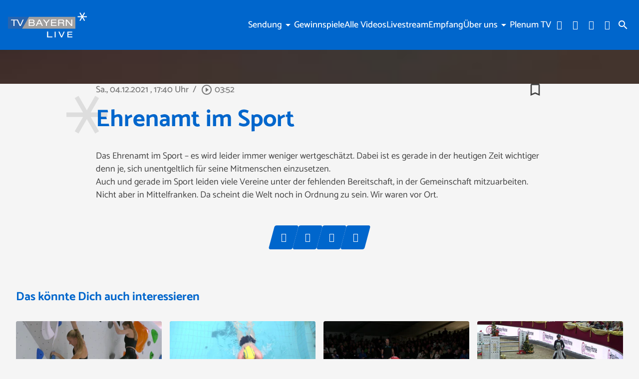

--- FILE ---
content_type: text/html; charset=UTF-8
request_url: https://www.tvbayernlive.de/mediathek/video/ehrenamt-im-sport/
body_size: 36373
content:
<!DOCTYPE html>
<html lang="de">
<head>
	<meta charset="UTF-8">
	<meta name="viewport" content="width=device-width,initial-scale=1.0,minimum-scale=1.0,maximum-scale=1.0,viewport-fit=cover">

	<title>Ehrenamt im Sport | TV BAYERN LIVE</title>

	<meta http-equiv="X-UA-Compatible" content="IE=edge">
	<meta name="format-detection" content="telephone=no">

	<link rel="profile" href="http://gmpg.org/xfn/11">

	<link rel="canonical" href="https://www.tvbayernlive.de/mediathek/video/ehrenamt-im-sport/" />
<meta name='robots' content='max-image-preview:large' />
<meta name="keywords" content=""/><meta name="description" content="Ehrenamt im Sport | Das Ehrenamt im Sport &#8211; es wird leider immer weniger wertgeschätzt. Dabei ist es gerade in der heutigen Zeit wichtiger denn je, sich unentgeltlich für  …"/><meta property="og:url" content="https://www.tvbayernlive.de/mediathek/video/ehrenamt-im-sport/"/><meta property="og:title" content="Ehrenamt im Sport"/><meta property="og:description" content="Ehrenamt im Sport | Das Ehrenamt im Sport &#8211; es wird leider immer weniger wertgesch&auml;tzt. Dabei ist es gerade in der heutigen Zeit wichtiger denn je, sich unentgeltlich f&uuml;r  &hellip;"/><meta property="og:image" content="https://www.tvbayernlive.de/storage/thumbs/1200x630c/r:1638638904/145982.jpg"/><meta property="og:type" content="video.other"/><meta property="og:video" content="https://tvbayernlive.s3-cdn.welocal.cloud/media/145982/videos/145982.mp4"/><meta property="og:video:type" content="video/mp4"/><meta property="og:video:width" content="1920"/><meta property="og:video:height" content="1080"/><meta property="og:image:type" content="image/jpeg"/><meta property="og:image:width" content="1200"/><meta property="og:image:height" content="630"/>
<script type="application/ld+json">
{
"@context": "https://schema.org",
"@type": "VideoObject", 
"name": "Ehrenamt im Sport", 
"description": "Ehrenamt im Sport | Das Ehrenamt im Sport &#8211; es wird leider immer weniger wertgeschätzt. Dabei ist es gerade in der heutigen Zeit wichtiger denn je, sich unentgeltlich für  …", 
"thumbnailUrl": "https://www.tvbayernlive.de/storage/thumbs/1200x630c/r:1638638904/145982.jpg", 
"uploadDate": "2021-12-04T17:40:13+0000", 
"contentUrl": "https://tvbayernlive.s3-cdn.welocal.cloud/media/145982/videos/145982.mp4", 
"duration": "P0DT0H3M52S", 
"embedUrl": "https://tvbayernlive.s3-cdn.welocal.cloud/media/145982/videos/145982.mp4"
}
</script>

<meta name="cmms-cm-r-by" content="user">
<meta name="cmms-cm-g-at" content="2026-01-21 18:25:51">
<meta name="cmms-cm-v-un" content="infinite">
<link rel='dns-prefetch' href='//www.tvbayernlive.de' />
<link rel='dns-prefetch' href='//assets.welocal.world' />
<link rel='dns-prefetch' href='//js.hcaptcha.com' />
<link rel='dns-prefetch' href='//imasdk.googleapis.com' />
<link rel="alternate" type="application/rss+xml" title="TV BAYERN LIVE &raquo; Feed" href="https://www.tvbayernlive.de/feed/" />
<link rel="stylesheet" href="https://assets.welocal.world/fonts/catamaran:400,500,700" type="text/css" media="all">
<style>@charset "UTF-8";@font-face{font-family:swiper-icons;src:url(data:application/font-woff;charset=utf-8;base64,\ [base64]//wADZ2x5ZgAAAywAAADMAAAD2MHtryVoZWFkAAABbAAAADAAAAA2E2+eoWhoZWEAAAGcAAAAHwAAACQC9gDzaG10eAAAAigAAAAZAAAArgJkABFsb2NhAAAC0AAAAFoAAABaFQAUGG1heHAAAAG8AAAAHwAAACAAcABAbmFtZQAAA/gAAAE5AAACXvFdBwlwb3N0AAAFNAAAAGIAAACE5s74hXjaY2BkYGAAYpf5Hu/j+W2+MnAzMYDAzaX6QjD6/4//Bxj5GA8AuRwMYGkAPywL13jaY2BkYGA88P8Agx4j+/8fQDYfA1AEBWgDAIB2BOoAeNpjYGRgYNBh4GdgYgABEMnIABJzYNADCQAACWgAsQB42mNgYfzCOIGBlYGB0YcxjYGBwR1Kf2WQZGhhYGBiYGVmgAFGBiQQkOaawtDAoMBQxXjg/wEGPcYDDA4wNUA2CCgwsAAAO4EL6gAAeNpj2M0gyAACqxgGNWBkZ2D4/wMA+xkDdgAAAHjaY2BgYGaAYBkGRgYQiAHyGMF8FgYHIM3DwMHABGQrMOgyWDLEM1T9/w8UBfEMgLzE////P/5//f/V/xv+r4eaAAeMbAxwIUYmIMHEgKYAYjUcsDAwsLKxc3BycfPw8jEQA/[base64]/uznmfPFBNODM2K7MTQ45YEAZqGP81AmGGcF3iPqOop0r1SPTaTbVkfUe4HXj97wYE+yNwWYxwWu4v1ugWHgo3S1XdZEVqWM7ET0cfnLGxWfkgR42o2PvWrDMBSFj/IHLaF0zKjRgdiVMwScNRAoWUoH78Y2icB/yIY09An6AH2Bdu/UB+yxopYshQiEvnvu0dURgDt8QeC8PDw7Fpji3fEA4z/PEJ6YOB5hKh4dj3EvXhxPqH/SKUY3rJ7srZ4FZnh1PMAtPhwP6fl2PMJMPDgeQ4rY8YT6Gzao0eAEA409DuggmTnFnOcSCiEiLMgxCiTI6Cq5DZUd3Qmp10vO0LaLTd2cjN4fOumlc7lUYbSQcZFkutRG7g6JKZKy0RmdLY680CDnEJ+UMkpFFe1RN7nxdVpXrC4aTtnaurOnYercZg2YVmLN/d/gczfEimrE/fs/bOuq29Zmn8tloORaXgZgGa78yO9/cnXm2BpaGvq25Dv9S4E9+5SIc9PqupJKhYFSSl47+Qcr1mYNAAAAeNptw0cKwkAAAMDZJA8Q7OUJvkLsPfZ6zFVERPy8qHh2YER+3i/BP83vIBLLySsoKimrqKqpa2hp6+jq6RsYGhmbmJqZSy0sraxtbO3sHRydnEMU4uR6yx7JJXveP7WrDycAAAAAAAH//wACeNpjYGRgYOABYhkgZgJCZgZNBkYGLQZtIJsFLMYAAAw3ALgAeNolizEKgDAQBCchRbC2sFER0YD6qVQiBCv/H9ezGI6Z5XBAw8CBK/m5iQQVauVbXLnOrMZv2oLdKFa8Pjuru2hJzGabmOSLzNMzvutpB3N42mNgZGBg4GKQYzBhYMxJLMlj4GBgAYow/P/PAJJhLM6sSoWKfWCAAwDAjgbRAAB42mNgYGBkAIIbCZo5IPrmUn0hGA0AO8EFTQAA);font-weight:400;font-style:normal}:root{--swiper-theme-color:#007aff}.swiper,swiper-container{margin-left:auto;margin-right:auto;position:relative;overflow:hidden;list-style:none;padding:0;z-index:1;display:block}.swiper-vertical>.swiper-wrapper{flex-direction:column}.swiper-wrapper{position:relative;width:100%;height:100%;z-index:1;display:flex;transition-property:transform;transition-timing-function:var(--swiper-wrapper-transition-timing-function,initial);box-sizing:content-box}.swiper-android .swiper-slide,.swiper-wrapper{transform:translateZ(0)}.swiper-horizontal{touch-action:pan-y}.swiper-vertical{touch-action:pan-x}.swiper-slide,swiper-slide{flex-shrink:0;width:100%;height:100%;position:relative;transition-property:transform;display:block}.swiper-slide-invisible-blank{visibility:hidden}.swiper-autoheight,.swiper-autoheight .swiper-slide{height:auto}.swiper-autoheight .swiper-wrapper{align-items:flex-start;transition-property:transform,height}.swiper-backface-hidden .swiper-slide{transform:translateZ(0);-webkit-backface-visibility:hidden;backface-visibility:hidden}.swiper-3d.swiper-css-mode .swiper-wrapper{perspective:1200px}.swiper-3d .swiper-wrapper{transform-style:preserve-3d}.swiper-3d{perspective:1200px}.swiper-3d .swiper-cube-shadow,.swiper-3d .swiper-slide,.swiper-3d .swiper-slide-shadow,.swiper-3d .swiper-slide-shadow-bottom,.swiper-3d .swiper-slide-shadow-left,.swiper-3d .swiper-slide-shadow-right,.swiper-3d .swiper-slide-shadow-top{transform-style:preserve-3d}.swiper-3d .swiper-slide-shadow,.swiper-3d .swiper-slide-shadow-bottom,.swiper-3d .swiper-slide-shadow-left,.swiper-3d .swiper-slide-shadow-right,.swiper-3d .swiper-slide-shadow-top{position:absolute;left:0;top:0;width:100%;height:100%;pointer-events:none;z-index:10}.swiper-3d .swiper-slide-shadow{background:rgba(0,0,0,.15)}.swiper-3d .swiper-slide-shadow-left{background-image:linear-gradient(to left,rgba(0,0,0,.5),rgba(0,0,0,0))}.swiper-3d .swiper-slide-shadow-right{background-image:linear-gradient(to right,rgba(0,0,0,.5),rgba(0,0,0,0))}.swiper-3d .swiper-slide-shadow-top{background-image:linear-gradient(to top,rgba(0,0,0,.5),rgba(0,0,0,0))}.swiper-3d .swiper-slide-shadow-bottom{background-image:linear-gradient(to bottom,rgba(0,0,0,.5),rgba(0,0,0,0))}.swiper-css-mode>.swiper-wrapper{overflow:auto;scrollbar-width:none;-ms-overflow-style:none}.swiper-css-mode>.swiper-wrapper::-webkit-scrollbar{display:none}.swiper-css-mode>.swiper-wrapper>.swiper-slide{scroll-snap-align:start start}.swiper-horizontal.swiper-css-mode>.swiper-wrapper{scroll-snap-type:x mandatory}.swiper-vertical.swiper-css-mode>.swiper-wrapper{scroll-snap-type:y mandatory}.swiper-css-mode.swiper-free-mode>.swiper-wrapper{scroll-snap-type:none}.swiper-css-mode.swiper-free-mode>.swiper-wrapper>.swiper-slide{scroll-snap-align:none}.swiper-centered>.swiper-wrapper:before{content:"";flex-shrink:0;order:9999}.swiper-centered>.swiper-wrapper>.swiper-slide{scroll-snap-align:center center;scroll-snap-stop:always}.swiper-centered.swiper-horizontal>.swiper-wrapper>.swiper-slide:first-child{margin-inline-start:var(--swiper-centered-offset-before)}.swiper-centered.swiper-horizontal>.swiper-wrapper:before{height:100%;min-height:1px;width:var(--swiper-centered-offset-after)}.swiper-centered.swiper-vertical>.swiper-wrapper>.swiper-slide:first-child{margin-block-start:var(--swiper-centered-offset-before)}.swiper-centered.swiper-vertical>.swiper-wrapper:before{width:100%;min-width:1px;height:var(--swiper-centered-offset-after)}.swiper-lazy-preloader{width:42px;height:42px;position:absolute;left:50%;top:50%;margin-left:-21px;margin-top:-21px;z-index:10;transform-origin:50%;box-sizing:border-box;border:4px solid var(--swiper-preloader-color,var(--swiper-theme-color));border-radius:50%;border-top-color:transparent}.swiper-watch-progress .swiper-slide-visible .swiper-lazy-preloader,.swiper:not(.swiper-watch-progress) .swiper-lazy-preloader,swiper-container:not(.swiper-watch-progress) .swiper-lazy-preloader{animation:swiper-preloader-spin 1s infinite linear}.swiper-lazy-preloader-white{--swiper-preloader-color:#fff}.swiper-lazy-preloader-black{--swiper-preloader-color:#000}@keyframes swiper-preloader-spin{0%{transform:rotate(0)}to{transform:rotate(360deg)}}:root{--swiper-navigation-size:44px}.swiper-button-next,.swiper-button-prev{position:absolute;top:var(--swiper-navigation-top-offset,50%);width:calc(var(--swiper-navigation-size)/ 44 * 27);height:var(--swiper-navigation-size);margin-top:calc(0px - (var(--swiper-navigation-size)/ 2));z-index:10;cursor:pointer;display:flex;align-items:center;justify-content:center;color:var(--swiper-navigation-color,var(--swiper-theme-color))}.swiper-button-next.swiper-button-disabled,.swiper-button-prev.swiper-button-disabled{opacity:.35;cursor:auto;pointer-events:none}.swiper-button-next.swiper-button-hidden,.swiper-button-prev.swiper-button-hidden{opacity:0;cursor:auto;pointer-events:none}.swiper-navigation-disabled .swiper-button-next,.swiper-navigation-disabled .swiper-button-prev{display:none!important}.swiper-button-next:after,.swiper-button-prev:after{font-family:swiper-icons;font-size:var(--swiper-navigation-size);text-transform:none!important;letter-spacing:0;font-variant:initial;line-height:1}.swiper-button-prev,.swiper-rtl .swiper-button-next{left:var(--swiper-navigation-sides-offset,10px);right:auto}.swiper-button-prev:after,.swiper-rtl .swiper-button-next:after{content:"prev"}.swiper-button-next,.swiper-rtl .swiper-button-prev{right:var(--swiper-navigation-sides-offset,10px);left:auto}.swiper-button-next:after,.swiper-rtl .swiper-button-prev:after{content:"next"}.swiper-button-lock{display:none}.swiper-pagination{position:absolute;text-align:center;transition:.3s opacity;transform:translateZ(0);z-index:10}.swiper-pagination.swiper-pagination-hidden{opacity:0}.swiper-pagination-disabled>.swiper-pagination,.swiper-pagination.swiper-pagination-disabled{display:none!important}.swiper-horizontal>.swiper-pagination-bullets,.swiper-pagination-bullets.swiper-pagination-horizontal,.swiper-pagination-custom,.swiper-pagination-fraction{bottom:var(--swiper-pagination-bottom,8px);top:var(--swiper-pagination-top,auto);left:0;width:100%}.swiper-pagination-bullets-dynamic{overflow:hidden;font-size:0}.swiper-pagination-bullets-dynamic .swiper-pagination-bullet{transform:scale(.33);position:relative}.swiper-pagination-bullets-dynamic .swiper-pagination-bullet-active,.swiper-pagination-bullets-dynamic .swiper-pagination-bullet-active-main{transform:scale(1)}.swiper-pagination-bullets-dynamic .swiper-pagination-bullet-active-prev{transform:scale(.66)}.swiper-pagination-bullets-dynamic .swiper-pagination-bullet-active-prev-prev{transform:scale(.33)}.swiper-pagination-bullets-dynamic .swiper-pagination-bullet-active-next{transform:scale(.66)}.swiper-pagination-bullets-dynamic .swiper-pagination-bullet-active-next-next{transform:scale(.33)}.swiper-pagination-bullet{width:var(--swiper-pagination-bullet-width,var(--swiper-pagination-bullet-size,8px));height:var(--swiper-pagination-bullet-height,var(--swiper-pagination-bullet-size,8px));display:inline-block;border-radius:var(--swiper-pagination-bullet-border-radius,50%);background:var(--swiper-pagination-bullet-inactive-color,#000);opacity:var(--swiper-pagination-bullet-inactive-opacity, .2)}button.swiper-pagination-bullet{border:none;margin:0;padding:0;box-shadow:none;-webkit-appearance:none;appearance:none}.swiper-pagination-clickable .swiper-pagination-bullet{cursor:pointer}.swiper-pagination-bullet:only-child{display:none!important}.swiper-pagination-bullet-active{opacity:var(--swiper-pagination-bullet-opacity, 1);background:var(--swiper-pagination-color,var(--swiper-theme-color))}.swiper-pagination-vertical.swiper-pagination-bullets,.swiper-vertical>.swiper-pagination-bullets{right:var(--swiper-pagination-right,8px);left:var(--swiper-pagination-left,auto);top:50%;transform:translate3d(0,-50%,0)}.swiper-pagination-vertical.swiper-pagination-bullets .swiper-pagination-bullet,.swiper-vertical>.swiper-pagination-bullets .swiper-pagination-bullet{margin:var(--swiper-pagination-bullet-vertical-gap,6px) 0;display:block}.swiper-pagination-vertical.swiper-pagination-bullets.swiper-pagination-bullets-dynamic,.swiper-vertical>.swiper-pagination-bullets.swiper-pagination-bullets-dynamic{top:50%;transform:translateY(-50%);width:8px}.swiper-pagination-vertical.swiper-pagination-bullets.swiper-pagination-bullets-dynamic .swiper-pagination-bullet,.swiper-vertical>.swiper-pagination-bullets.swiper-pagination-bullets-dynamic .swiper-pagination-bullet{display:inline-block;transition:.2s transform,.2s top}.swiper-horizontal>.swiper-pagination-bullets .swiper-pagination-bullet,.swiper-pagination-horizontal.swiper-pagination-bullets .swiper-pagination-bullet{margin:0 var(--swiper-pagination-bullet-horizontal-gap,4px)}.swiper-horizontal>.swiper-pagination-bullets.swiper-pagination-bullets-dynamic,.swiper-pagination-horizontal.swiper-pagination-bullets.swiper-pagination-bullets-dynamic{left:50%;transform:translate(-50%);white-space:nowrap}.swiper-horizontal>.swiper-pagination-bullets.swiper-pagination-bullets-dynamic .swiper-pagination-bullet,.swiper-pagination-horizontal.swiper-pagination-bullets.swiper-pagination-bullets-dynamic .swiper-pagination-bullet{transition:.2s transform,.2s left}.swiper-horizontal.swiper-rtl>.swiper-pagination-bullets-dynamic .swiper-pagination-bullet,:host(.swiper-horizontal.swiper-rtl) .swiper-pagination-bullets-dynamic .swiper-pagination-bullet{transition:.2s transform,.2s right}.swiper-pagination-fraction{color:var(--swiper-pagination-fraction-color,inherit)}.swiper-pagination-progressbar{background:var(--swiper-pagination-progressbar-bg-color,rgba(0,0,0,.25));position:absolute}.swiper-pagination-progressbar .swiper-pagination-progressbar-fill{background:var(--swiper-pagination-color,var(--swiper-theme-color));position:absolute;left:0;top:0;width:100%;height:100%;transform:scale(0);transform-origin:left top}.swiper-rtl .swiper-pagination-progressbar .swiper-pagination-progressbar-fill{transform-origin:right top}.swiper-horizontal>.swiper-pagination-progressbar,.swiper-pagination-progressbar.swiper-pagination-horizontal,.swiper-pagination-progressbar.swiper-pagination-vertical.swiper-pagination-progressbar-opposite,.swiper-vertical>.swiper-pagination-progressbar.swiper-pagination-progressbar-opposite{width:100%;height:var(--swiper-pagination-progressbar-size,4px);left:0;top:0}.swiper-horizontal>.swiper-pagination-progressbar.swiper-pagination-progressbar-opposite,.swiper-pagination-progressbar.swiper-pagination-horizontal.swiper-pagination-progressbar-opposite,.swiper-pagination-progressbar.swiper-pagination-vertical,.swiper-vertical>.swiper-pagination-progressbar{width:var(--swiper-pagination-progressbar-size,4px);height:100%;left:0;top:0}.swiper-pagination-lock{display:none}.wp-admin-trigger{--outline: 2px solid rgba(255, 255, 255, .2);--border-radius: .25rem;all:unset;position:fixed;top:35%;right:0;display:flex!important;align-items:center;gap:.5rem;padding:1rem 1.5rem;color:#fff;background:#333;outline:var(--outline);border-right:0;border-radius:var(--border-radius) 0 0 var(--border-radius);transform:translate(calc(100% - 4.75rem),-50%);transition:transform .25s ease;animation:wp-admin-trigger 1s 0s 1 ease;cursor:pointer;user-select:none;z-index:10001}.wp-admin-trigger:hover{transform:translateY(-50%)}.wp-admin-trigger:hover .wp-admin-trigger__label{opacity:1}.wp-admin-trigger__icon{display:block;width:1.75rem;height:1.75rem}.wp-admin-trigger__label{font-size:1rem;font-weight:500;opacity:0;transition:opacity .25s ease}@keyframes wp-admin-trigger{0%,50%{transform:translate(100%,-50%)}}.pswp{--pswp-bg: #000;--pswp-placeholder-bg: #222;--pswp-root-z-index: 100000;--pswp-preloader-color: rgba(79, 79, 79, .4);--pswp-preloader-color-secondary: rgba(255, 255, 255, .9);--pswp-icon-color: #fff;--pswp-icon-color-secondary: #4f4f4f;--pswp-icon-stroke-color: #4f4f4f;--pswp-icon-stroke-width: 2px;--pswp-error-text-color: var(--pswp-icon-color)}.pswp{position:fixed;top:0;left:0;width:100%;height:100%;z-index:var(--pswp-root-z-index);display:none;touch-action:none;outline:0;opacity:.003;contain:layout style size;-webkit-tap-highlight-color:rgba(0,0,0,0)}.pswp:focus{outline:0}.pswp *{box-sizing:border-box}.pswp img{max-width:none}.pswp--open{display:block}.pswp,.pswp__bg{transform:translateZ(0);will-change:opacity}.pswp__bg{opacity:.005;background:var(--pswp-bg)}.pswp,.pswp__scroll-wrap{overflow:hidden}.pswp__scroll-wrap,.pswp__bg,.pswp__container,.pswp__item,.pswp__content,.pswp__img,.pswp__zoom-wrap{position:absolute;top:0;left:0;width:100%;height:100%}.pswp__img,.pswp__zoom-wrap{width:auto;height:auto}.pswp--click-to-zoom.pswp--zoom-allowed .pswp__img{cursor:-webkit-zoom-in;cursor:-moz-zoom-in;cursor:zoom-in}.pswp--click-to-zoom.pswp--zoomed-in .pswp__img{cursor:move;cursor:-webkit-grab;cursor:-moz-grab;cursor:grab}.pswp--click-to-zoom.pswp--zoomed-in .pswp__img:active{cursor:-webkit-grabbing;cursor:-moz-grabbing;cursor:grabbing}.pswp--no-mouse-drag.pswp--zoomed-in .pswp__img,.pswp--no-mouse-drag.pswp--zoomed-in .pswp__img:active,.pswp__img{cursor:-webkit-zoom-out;cursor:-moz-zoom-out;cursor:zoom-out}.pswp__container,.pswp__img,.pswp__button,.pswp__counter{-webkit-user-select:none;-moz-user-select:none;-ms-user-select:none;user-select:none}.pswp__item{z-index:1;overflow:hidden}.pswp__hidden{display:none!important}.pswp__content{pointer-events:none}.pswp__content>*{pointer-events:auto}.pswp__error-msg-container{display:grid}.pswp__error-msg{margin:auto;font-size:1em;line-height:1;color:var(--pswp-error-text-color)}.pswp .pswp__hide-on-close{opacity:.005;will-change:opacity;transition:opacity var(--pswp-transition-duration) cubic-bezier(.4,0,.22,1);z-index:10;pointer-events:none}.pswp--ui-visible .pswp__hide-on-close{opacity:1;pointer-events:auto}.pswp__button{position:relative;display:block;width:50px;height:60px;padding:0;margin:0;overflow:hidden;cursor:pointer;background:none;border:0;box-shadow:none;opacity:.85;-webkit-appearance:none;-webkit-touch-callout:none}.pswp__button:hover,.pswp__button:active,.pswp__button:focus{transition:none;padding:0;background:none;border:0;box-shadow:none;opacity:1}.pswp__button:disabled{opacity:.3;cursor:auto}.pswp__icn{fill:var(--pswp-icon-color);color:var(--pswp-icon-color-secondary)}.pswp__icn{position:absolute;top:14px;left:9px;width:32px;height:32px;overflow:hidden;pointer-events:none}.pswp__icn-shadow{stroke:var(--pswp-icon-stroke-color);stroke-width:var(--pswp-icon-stroke-width);fill:none}.pswp__icn:focus{outline:0}div.pswp__img--placeholder,.pswp__img--with-bg{background:var(--pswp-placeholder-bg)}.pswp__top-bar{position:absolute;left:0;top:0;width:100%;height:60px;display:flex;flex-direction:row;justify-content:flex-end;z-index:10;pointer-events:none!important}.pswp__top-bar>*{pointer-events:auto;will-change:opacity}.pswp__button--close{margin-right:6px}.pswp__button--arrow{position:absolute;width:75px;height:100px;top:50%;margin-top:-50px}.pswp__button--arrow:disabled{display:none;cursor:default}.pswp__button--arrow .pswp__icn{top:50%;margin-top:-30px;width:60px;height:60px;background:none;border-radius:0}.pswp--one-slide .pswp__button--arrow{display:none}.pswp--touch .pswp__button--arrow{visibility:hidden}.pswp--has_mouse .pswp__button--arrow{visibility:visible}.pswp__button--arrow--prev{right:auto;left:0}.pswp__button--arrow--next{right:0}.pswp__button--arrow--next .pswp__icn{left:auto;right:14px;transform:scaleX(-1)}.pswp__button--zoom{display:none}.pswp--zoom-allowed .pswp__button--zoom{display:block}.pswp--zoomed-in .pswp__zoom-icn-bar-v{display:none}.pswp__preloader{position:relative;overflow:hidden;width:50px;height:60px;margin-right:auto}.pswp__preloader .pswp__icn{opacity:0;transition:opacity .2s linear;animation:pswp-clockwise .6s linear infinite}.pswp__preloader--active .pswp__icn{opacity:.85}@keyframes pswp-clockwise{0%{transform:rotate(0)}to{transform:rotate(360deg)}}.pswp__counter{height:30px;margin-top:15px;margin-inline-start:20px;font-size:14px;line-height:30px;color:var(--pswp-icon-color);text-shadow:1px 1px 3px var(--pswp-icon-color-secondary);opacity:.85}.pswp--one-slide .pswp__counter{display:none}:root{--safe-area-top: env(safe-area-inset-top);--safe-area-right: env(safe-area-inset-right);--safe-area-bottom: env(safe-area-inset-bottom);--safe-area-left: env(safe-area-inset-left)}:root{--app-bottom-bar-height: 3.5rem;--app-bottom-bar-color-active: hsla(0, 0%, 100%, 1);--app-bottom-bar-color-inactive: hsla(0, 0%, 100%, .7);--app-bottom-bar-background: hsl(0, 0%, 0%);--app-bottom-bar-highlight: hsl(0, 0%, 100%)}.app-bottom-bar{position:fixed;bottom:0;left:0;width:100%;height:var(--app-bottom-bar-height);padding-bottom:var(--safe-area-bottom);background:var(--app-bottom-bar-background);z-index:990;display:flex;align-items:center;justify-content:center;backface-visibility:hidden;transform:translateZ(0);box-shadow:0 0 15px -4px rgba(0,0,0,.5);transition:transform .15s ease-out}.--app-full-size .app-bottom-bar{transform:translate3d(0,100%,0)}.app-bottom-bar__navigation{display:flex;flex-direction:row;justify-content:center;gap:.375rem}.app-bottom-bar__navigation__item{position:relative;width:var(--app-bottom-bar-height);height:var(--app-bottom-bar-height);display:flex;flex-direction:column;justify-content:center;align-items:center;color:var(--app-bottom-bar-color-inactive)}.app-bottom-bar__navigation__item:before{display:none;content:"";position:absolute;top:0;left:0;width:100%;height:2px;background-color:var(--app-bottom-bar-highlight)}.app-bottom-bar__navigation__item.--active{opacity:1;color:var(--app-bottom-bar-color-active)}.app-bottom-bar__navigation__item.--active:before{display:block}.app-bottom-bar__navigation__item__icon{font-size:1.375rem}.app-bottom-bar__navigation__item__label{margin-top:.125rem;font-size:.75rem;opacity:.8}.app-native #colophon{padding-bottom:calc(var(--app-bottom-bar-height) + var(--safe-area-bottom))}.app-native #colophon .footer-nav{display:none}#masthead{position:fixed;top:0;left:0;width:100%;height:80px;box-sizing:border-box;color:var(--header-color, var(--key-color-1-contrast));padding-right:1rem;padding-left:1rem;z-index:1005;pointer-events:none}@media all and (min-width: 960px){#masthead{padding-right:1rem;padding-left:1rem}}@media (orientation: portrait) and (max-width: 1024px){#masthead{height:calc(80px + var(--safe-area-top));padding-top:var(--safe-area-top)}}@media (min-width: 1025px){#masthead{height:100px}}#masthead:before{content:"";position:absolute;display:block;top:0;left:0;width:100%;height:100%;background:var(--header-background, var(--key-color-1));box-shadow:var(--header-shadow);transition:.4s cubic-bezier(.7,0,.3,1);pointer-events:auto}body.page-template-page-no-spacer #app:not(.--menu_open).--header_open #masthead{color:var(--color-neutral-6)}body.page-template-page-no-spacer #masthead:before{transform:translateY(-100%)}#app.--menu_open #masthead:before,#app:not(.--header_open) #masthead:before{transform:none}@media (min-width: 1025px){#app.--menu_open #masthead:before,#app:not(.--header_open) #masthead:before{transform:translateY(-50px)}#app.--menu_open #masthead .header-banner,#app:not(.--header_open) #masthead .header-banner{transform:translateY(-25px)}}#masthead .header-banner{position:relative;display:flex;gap:1rem;align-items:center;justify-content:space-between;width:100%;height:100%;transition:transform .4s cubic-bezier(.7,0,.3,1);max-width:1200px;margin:0 auto;pointer-events:none}#masthead .header-banner>*{pointer-events:auto}.header-tools-wrapper{flex-shrink:0;display:flex;align-items:center;padding:0 .5rem;background:var(--color-neutral-1)}@media (min-width: 1025px){.header-tools-wrapper{padding:0;background:none}}.header-tools-wrapper .search-button{display:flex;align-items:center;justify-content:center;width:2rem;height:3rem;transition:opacity .2s ease;cursor:pointer;user-select:none}.header-tools-wrapper .search-button:hover{opacity:.7}.header-tools__language{display:flex;margin:0 .5rem;user-select:none}.header-tools__language__switch{display:flex;text-transform:uppercase;line-height:1;color:currentColor;opacity:.5;transition:.2s ease}.header-tools__language__switch:not(:last-child):after{content:"│";margin:0 .1em;opacity:.5}.header-tools__language__switch:not(.--active){cursor:pointer}.header-tools__language__switch:hover,.header-tools__language__switch.--active{opacity:1}.footer-nav .footer-menu{display:flex;flex-direction:column;align-items:flex-start;justify-content:center;flex-wrap:wrap}@media all and (min-width: 960px){.footer-nav .footer-menu{flex-direction:row;align-items:center}}.footer-nav .footer-menu li{width:100%}@media all and (min-width: 960px){.footer-nav .footer-menu li{width:auto}}.footer-nav .footer-menu a{display:block}.menu-switch{width:40px;height:40px;line-height:40px;display:flex;align-items:center;justify-content:center;justify-self:flex-end;cursor:pointer;user-select:none}.menu-switch .iconSet{font-size:40px}.menu-switch .iconSet:nth-of-type(2){display:none}.--menu_open .menu-switch .iconSet:nth-of-type(1){display:none}.--menu_open .menu-switch .iconSet:nth-of-type(2){display:block}.footer-nav .footer-menu{display:flex;flex-wrap:wrap;gap:.5rem 1rem}.footer-nav .footer-menu a{display:block;color:currentColor;transition:opacity .2s ease;cursor:pointer}.footer-nav .footer-menu a:hover{opacity:.8}.menu-main{display:flex;flex-direction:column;padding:1rem 0;user-select:none}@media (min-width: 1025px){.menu-main{flex-direction:row;flex-wrap:wrap;justify-content:flex-end;gap:0 1em;padding:0}}.menu-main__item{display:flex;flex-direction:column;position:relative;max-width:100%;cursor:pointer;z-index:9999}@media (min-width: 1025px){.menu-main__item{align-self:center;gap:.5rem;text-align:center}}@media (min-width: 1025px){.menu-main__item.--has-children:hover .menu-main__item__submenu{visibility:visible;opacity:1;transform:translate(-50%,2rem)}}.menu-main__item a[href*="#"]:not(:hover){text-decoration-color:transparent}.menu-main__item__label{width:100%;padding:.25em 1em;box-sizing:border-box;font-weight:500;color:currentColor;overflow:hidden;text-overflow:ellipsis;text-decoration:underline;text-underline-offset:.2em;text-decoration-color:transparent;transition:.2s ease}@media (min-width: 1025px){.menu-main__item__label{padding:0}}@media (min-width: 1025px){.menu-main__item__label:is(a):hover{text-decoration:underline;text-underline-offset:.2em;text-decoration-color:currentColor}}.menu-main__item__label.--active{text-decoration:underline;text-underline-offset:.2em;text-decoration-color:currentColor}.menu-main__item__submenu-label{display:flex;align-items:center;z-index:0}@media (min-width: 1025px){.menu-main__item__submenu-label:hover:before{content:"";position:absolute;top:-1rem;left:0;width:100%;height:5rem;z-index:-1}}.menu-main__item__submenu-label__toggle{padding:.25em .5em;font-size:2em;line-height:.5;transition:color .2s ease}@media (min-width: 1025px){.menu-main__item__submenu-label__toggle{padding:0;font-size:1.25em;pointer-events:none}}@media (max-width: 1024px){.menu-main__item__submenu-label__toggle.--active{transform:scaleY(-1)}}.menu-main__item__submenu{display:none;flex-direction:column;width:100%;box-sizing:border-box;z-index:-1;transition:.2s ease}.menu-main__item__submenu.--active{display:flex}@media (min-width: 1025px){.menu-main__item__submenu{display:flex;gap:.5rem;position:absolute;top:1rem;left:50%;width:16em;padding:1.5em 1em;transform:translate(-50%,1.5rem);transform-origin:top center;color:var(--card-contrast);background:var(--card-background);border-radius:calc(var(--border-radius));filter:drop-shadow(0 4px 8px rgba(0,0,0,.1));opacity:0;visibility:hidden}.menu-main__item__submenu:after{content:"";position:absolute;top:0;left:50%;width:1.25rem;height:1.25rem;background:var(--card-background);border-radius:calc(var(--border-radius) / 4) 0 0 0;transform:translate(-50%,-50%) rotate(45deg)}}.menu-main__item__submenu__sub{display:flex;flex-direction:column}@media (min-width: 1025px){.menu-main__item__submenu__sub{gap:.5rem}}.menu-switch{--animation-timing: .3s 0s cubic-bezier(.9, 0, .5, 1.5) forwards;animation:menu-start .2s .3s ease forwards;z-index:9999}.menu-switch .iconSet{position:absolute}.menu-switch .iconSet:nth-of-type(1){display:block;animation:menu-fade-in var(--animation-timing)}.menu-switch .iconSet:nth-of-type(2){display:block;animation:menu-fade-out var(--animation-timing)}.--menu_open .menu-switch .iconSet:nth-of-type(1){display:block;animation:menu-fade-out var(--animation-timing)}.--menu_open .menu-switch .iconSet:nth-of-type(2){display:block;animation:menu-fade-in var(--animation-timing)}@keyframes menu-start{0%{opacity:0;transform:scale(0)}}@keyframes menu-fade-in{0%{transform:scale(0) rotate(-45deg)}}@keyframes menu-fade-out{to{transform:scale(0) rotate(-45deg)}}.menu__wrapper{z-index:1010;transition:transform .2s ease}@media (min-width: 1025px){.menu__wrapper{display:flex;flex-direction:row-reverse;align-items:center;gap:.5rem;margin-left:auto}}@media (max-width: 1024px){.menu__wrapper{position:fixed;bottom:0;left:0;width:100%;height:calc(100% - 80px - var(--safe-area-top));padding-bottom:calc(var(--safe-area-bottom) + 2rem);box-sizing:border-box;overflow:auto;color:var(--font-color-light);background:var(--color-neutral-2);-webkit-overflow-scrolling:touch;transform:translate3d(0,100%,0)}.--menu_open .menu__wrapper{display:flex;flex-direction:column;align-content:center;transform:translateZ(0)}}#app-container{display:flex;flex-direction:column;min-height:100%}#app-container #app,#app-container #app #page{flex:1;display:flex;flex-direction:column}#app-container #app #page #main{flex:1}#colophon{position:relative;padding-right:1rem;padding-left:1rem;padding-top:1.5rem;padding-bottom:calc(1.5rem + var(--safe-area-bottom));color:var(--footer-background-contrast);background:var(--footer-background)}@media all and (min-width: 960px){#colophon{padding-right:1rem;padding-left:1rem}}@media (min-width: 960px){#colophon{padding-top:3rem;padding-bottom:3rem}}#colophon .footer-wrapper{position:relative;max-width:1200px;margin:0 auto}#colophon .footer-navigation-wrapper{display:flex;flex-direction:column;align-items:flex-start;justify-content:center;gap:1rem 2rem}@media (min-width: 960px){#colophon .footer-navigation-wrapper{flex-direction:row;align-items:center}}#colophon .footer-navigation-wrapper .toolbar{order:1}@media (min-width: 960px){#colophon .footer-navigation-wrapper .toolbar{flex:1}}#colophon .footer-navigation-wrapper .toolbar:empty{display:none}#colophon .footer-navigation-wrapper .toolbar:has(.social-shortcuts:empty){display:none}@media (min-width: 960px){#colophon .footer-navigation-wrapper .toolbar .social-shortcuts{justify-content:flex-end}}#colophon .idvl-editor .block{padding:0 0 2rem}.if-validation{position:fixed;left:0;top:0;width:100%;height:100%;z-index:9999}.if-validation .if-validation-blocker{position:absolute;left:0;top:0;width:100%;height:100%;background:rgba(0,0,0,.85)}.if-validation .if-validation-wrapper{position:absolute;top:95px;width:100%;transform-style:preserve-3d}.if-validation .if-validation-popup{position:relative;width:100%;max-width:360px;margin:0 auto;padding:1.25rem;box-sizing:border-box;text-align:left;display:flex;flex-direction:column;align-items:flex-end;background:white;box-shadow:0 3px 6px rgba(0,0,0,.14)}.if-validation .if-validation-content{width:100%;overflow:hidden}.if-validation .if-validation-button{margin-top:1.5rem;cursor:pointer}.pswp__caption{position:absolute;left:0;bottom:0;width:100%;min-height:2rem}.pswp__caption__content{max-width:920px;padding:.5rem;margin:0 auto;color:#fff;font-size:.75rem;line-height:1.4}.pswp__caption__center .lightbox-meta{display:flex;flex-wrap:wrap;justify-content:center;gap:1em}.responsive-image{position:relative;overflow:hidden;display:flex;background:rgba(0,0,0,.1)}.responsive-image.-fill{position:absolute;top:0;left:0;width:100%;height:100%}.responsive-image span:first-child{position:absolute;top:0;left:0;height:100%;width:100%;background-repeat:no-repeat;background-size:cover;transform:translateZ(1px);transition:transform .15s ease-out,background-image .3s .15s linear,filter .3s linear}.responsive-image._align-img-top-left span{background-position:top left}.responsive-image._align-img-top-center span{background-position:top center}.responsive-image._align-img-top-right span{background-position:top right}.responsive-image._align-img-center-left span{background-position:center left}.responsive-image._align-img-center-center span{background-position:center center}.responsive-image._align-img-center-right span{background-position:center right}.responsive-image._align-img-bottom-left span{background-position:bottom left}.responsive-image._align-img-bottom-center span{background-position:bottom center}.responsive-image._align-img-bottom-right span{background-position:bottom right}.responsive-image.-contain>span:first-child{background-size:contain}.responsive-image.-parallax>span:first-child{transform:none;background-attachment:fixed}.main-search-form{display:block;position:fixed;left:0;top:0;width:100%;height:100%;opacity:0;transform:translate(-99999px);transition:transform 0ms linear .15s,opacity .15s ease-out}.main-search-form .search-box-wrapper{position:absolute;width:100%;padding:0 1rem;box-sizing:border-box;pointer-events:none}@media all and (min-width: 768px){.main-search-form .search-box-wrapper{top:10rem}}.main-search-form .search-box{position:relative;width:100%;max-width:600px;margin:0 auto;box-sizing:border-box;pointer-events:auto}.main-search-form .close{position:absolute;top:-2rem;right:-.5rem;display:block;width:2rem;height:2rem;line-height:2rem;text-align:center;overflow:hidden;color:#fff;cursor:pointer;border-radius:50%;transition:color .15s ease-out,background-color .15s ease-out;user-select:none}.main-search-form .input-wrapper{position:relative}.main-search-form input[type=text]{width:100%;padding:1rem 4rem 1rem 1rem;box-sizing:border-box;transition:border-color .15s ease-out;border:none}.main-search-form input[type=text]:focus{outline:0}.main-search-form button{position:absolute;top:50%;right:1rem;padding:0;width:2rem;height:2rem;font-size:2rem;line-height:1;text-align:center;border:0;cursor:pointer;border-radius:50%;transform:translate3d(0,-50%,0);transition:opacity .15s ease-out;background-color:transparent}.main-search-form button:hover,.main-search-form button:active{opacity:.7}.main-search-form button:focus{outline:0}#app.--with_search .main-search-form{opacity:1;transform:translate(0);transition:transform 0ms linear 0ms,opacity .15s ease-out .1s}.to-top{position:fixed;bottom:calc(2rem + var(--safe-area-bottom));display:flex;justify-content:center;align-items:center;padding:.5rem;box-sizing:border-box;color:#fff;cursor:pointer;opacity:0;transform:scale(0);transition:.15s ease-out;z-index:99}.to-top:hover .icon{transform:translate3d(0,-.25rem,0)}.to-top .icon{position:relative;width:1em;height:1em;font-size:2rem;transition:transform .3s cubic-bezier(.9,0,.5,1.5)}.main-search-form{background:rgba(0,0,0,.8);z-index:9999}.main-search-form .close{transition:transform .15s ease-out}.main-search-form .close:hover{transform:rotate(90deg)}@media all and (max-width: 767px){.main-search-form .search-box-wrapper{top:10rem}}#app.-full-size-player{overflow:hidden}#app.-full-size-player article>.entry-header .entry-player{position:absolute;top:0;padding:0;left:0;width:100vw;height:100vh;z-index:9990}#app.-full-size-player article>.entry-header .entry-player>.videojs-player-container{max-width:100%;max-height:100%}#app.-full-size-player article>.entry-header .entry-player .video-js.vjs-fluid,#app.-full-size-player article>.entry-header .entry-player .video-js.vjs-16-9,#app.-full-size-player article>.entry-header .entry-player .video-js.vjs-4-3{padding-top:100vh}#app.-full-size-player article>.entry-header .entry-player video{object-fit:cover}.panels{flex-grow:1;display:flex;overflow-x:hidden;padding-top:16px}.panels .panel{display:none;margin:0 auto}.panels .panel.--active{display:flex;flex-direction:column;flex-grow:1;width:100%}.pip-container{position:fixed;right:0;width:100%;transition:transform .15s ease-out,width .15s ease-out;backface-visibility:hidden;transform:translateZ(0);animation:pipScaleBig .5s forwards;overflow:hidden}@media all and (min-width: 768px) and (min-height: 500px){.pip-container{border-radius:4px}}@keyframes pipScaleBig{0%,50%{transform:scale(0)}50%,to{transform:scale(1)}}.pip-container .video-container{position:relative}@media all and (min-width: 768px) and (min-height: 500px){.pip-container .video-container{border-radius:4px 4px 0 0;overflow:hidden}.pip-container .video-container .video-js.vjs-has-started:not(.-audio),.pip-container .video-container .video-js.vjs-has-started:not(.-audio)>video{background:none!important}.pip-container .video-container .video-js,.pip-container .video-container .vjs-poster,.pip-container .video-container video{border-radius:4px 4px 0 0;overflow:hidden}}.pip-container .video-container .videojs-player-container{position:absolute;width:100%;height:100%;top:0;left:0;display:block;backface-visibility:hidden;transform:translateZ(0)}.pip-container .entry-container{display:none;position:relative;width:calc(100% - 150px);align-items:center;padding-left:8px;box-sizing:border-box}@media all and (min-width: 768px) and (min-height: 500px){.pip-container .entry-container{width:100%;padding:8px 16px}}.pip-container .entry{flex-direction:column;justify-content:center;width:100%;max-width:calc(100% - 56px)}@media all and (min-width: 768px) and (min-height: 500px){.pip-container .entry{max-width:100%}}.pip-container .entry .media-meta{flex-wrap:wrap}.pip-container .entry .media-meta .meta{display:flex;user-select:none;align-items:center}.pip-container .entry .date,.pip-container .entry .spacer{display:none}@media all and (min-width: 375px){.pip-container .entry .date,.pip-container .entry .spacer{display:inline-block}}.pip-container .entry .spacer{position:relative;margin:0 8px;width:3px;height:3px}.pip-container .entry .spacer:before{content:"";position:absolute;top:50%;left:0;width:3px;height:3px;border-radius:50%;-webkit-transform:translateY(-50%);transform:translateY(-50%);opacity:.5}.pip-container .entry .headline{display:block;user-select:none}.pip-container .pip-close{position:relative;cursor:pointer;width:56px;height:100%;display:flex;align-items:center;justify-content:center;user-select:none}.pip-container .pip-close:before{opacity:0;position:absolute;content:"";top:50%;left:50%;width:40px;height:40px;transform:translate3d(-50%,-50%,0) scale(0);border-radius:50%;transition:opacity .15s ease-out,transform .15s ease-out}.pip-container .pip-close:hover:before{opacity:1;transform:translate3d(-50%,-50%,0) scale(1)}@media all and (min-width: 768px) and (min-height: 500px){.pip-container .pip-close{position:absolute;top:4px;right:8px;height:32px;width:32px}}.pip-container.-resized{bottom:0;z-index:99;display:flex;box-shadow:0 0 15px -5px rgba(0,0,0,.5);transform:scale(0) translate3d(0,-10%,0);animation:pipScaleSmall .5s forwards}@keyframes pipScaleSmall{0%,50%{transform:scale(0)}50%,to{transform:scale(1)}}@media all and (min-width: 768px) and (min-height: 500px){.pip-container.-resized{right:16px;bottom:16px;max-width:240px;flex-direction:column}}@media all and (min-width: 1025px){.pip-container.-resized{right:32px;bottom:32px}}.pip-container.-resized .video-container:before{content:"";position:relative;display:block;width:150px;padding-top:85px}@media all and (min-width: 768px) and (min-height: 500px){.pip-container.-resized .video-container:before{width:100%;padding-top:56.25%}}.pip-container.-resized .entry-container{display:flex}.idvl-socs-tools,.social-shortcuts{display:flex;flex-direction:row;justify-content:center;flex-wrap:wrap;gap:8px}@media all and (min-width: 1025px){body:not(.app-native) .idvl-socs-tools,body:not(.app-native) .social-shortcuts{flex-direction:column;gap:0}}.idvl-socs-tools>a,.social-shortcuts>a{display:block}.idvl-socs-tools>a:before,.social-shortcuts>a:before{display:none}.idvl-socs-tools .ss-spotify:after,.social-shortcuts .ss-spotify:after{content:""}.idvl-socs-tools .ss-share:after,.social-shortcuts .ss-share:after{content:""}.idvl-socs-tools .ss-whatsapp:after,.social-shortcuts .ss-whatsapp:after{content:""}.idvl-socs-tools .ss-facebook:after,.social-shortcuts .ss-facebook:after{content:""}.idvl-socs-tools .ss-googleplus:after,.social-shortcuts .ss-googleplus:after{content:""}.idvl-socs-tools .ss-mail:after,.social-shortcuts .ss-mail:after{content:""}.idvl-socs-tools .ss-twitter:after,.social-shortcuts .ss-twitter:after{content:""}.idvl-socs-tools .ss-instagram:after,.social-shortcuts .ss-instagram:after{content:""}.idvl-socs-tools .ss-phone:after,.social-shortcuts .ss-phone:after{content:""}.idvl-socs-tools .ss-snapchat:after,.social-shortcuts .ss-snapchat:after{content:""}.idvl-socs-tools .ss-youtube:after,.social-shortcuts .ss-youtube:after{content:""}.idvl-socs-tools .ss-linkedin:after,.social-shortcuts .ss-linkedin:after{content:""}.idvl-socs-tools .ss-pinterest:after,.social-shortcuts .ss-pinterest:after{content:""}.idvl-socs-tools .ss-tiktok:after,.social-shortcuts .ss-tiktok:after{content:""}.idvl-socs-tools .ss-xing:before,.social-shortcuts .ss-xing:before{content:""}.idvl-socs-tools .ss-xplatform:after,.social-shortcuts .ss-xplatform:after{content:""}.swiper__controls__item{position:absolute;top:50%;width:48px;height:48px;transform:translate3d(0,-50%,0);z-index:1;cursor:pointer;display:flex;align-items:center;justify-content:center;box-sizing:border-box;outline:none;user-select:none;opacity:1;transition:opacity .15s ease-out}@media all and (min-width: 768px){.swiper__controls__item{width:64px;height:64px}}.swiper__controls__item:hover:before{transform:translate3d(-50%,-50%,0) scale(1.2)}.swiper__controls__item:before{content:"";position:absolute;top:50%;left:50%;width:100%;height:100%;transform:translate3d(-50%,-50%,0) scale(1);border-radius:50%;transition:transform .15s ease-out}.swiper__controls__item.--prev{left:16px}.swiper__controls__item.--next{right:16px}.swiper__controls__item.--disabled{opacity:0;pointer-events:none}.swiper__controls__item .iconSet{position:relative}.archiveNavigation{line-height:0}.archiveNavigation .button{margin-bottom:1rem}@media all and (min-width: 768px){.archiveNavigation .button{margin-bottom:2rem}}.breadcrumb{max-width:1200px;margin:0 auto;margin-bottom:1rem;display:flex;flex-wrap:wrap}@media all and (min-width: 768px){.breadcrumb{margin-bottom:2rem}}.breadcrumb li{position:relative;display:flex;align-items:center}.breadcrumb li:after{content:"";font-family:var(--font-icons, "Material Icons");padding:0 .5rem}.breadcrumb li:last-child:after{display:none}.breadcrumb li:last-child>a{pointer-events:none}.breadcrumb a{color:inherit;transition:all .15s ease-out}.button-container,.loading-state{line-height:0;margin-top:1rem;text-align:center}@media all and (min-width: 768px){.button-container,.loading-state{margin-top:2rem}}.category-modal{z-index:1002;position:fixed;top:0;left:0;width:100%;height:100%;background:rgba(0,0,0,.9);color:#fff;overflow:auto;-webkit-overflow-scrolling:touch;transform:translate3d(0,-100%,0);transition:transform .15s ease-out}@media all and (min-width: 1025px){body:not(.app-native) .category-modal{left:80px;width:calc(100% - 80px)}}.category-modal .category-modal-inner{width:100%;max-width:768px;box-sizing:border-box;height:100%;margin:0 auto;display:flex;flex-direction:column}.category-modal .close-button{position:fixed;box-sizing:border-box;cursor:pointer;transition:color .15s ease-out;text-align:center;user-select:none}.category-modal .close-button__icon{position:relative;width:3rem;height:3rem;line-height:3rem}.category-modal .category-menu{width:100%}.category-modal .category-menu>.item{padding:.5rem}.category-modal .category-menu .item{margin:.5rem;display:flex;flex-wrap:wrap;justify-content:space-between;box-sizing:border-box}.category-modal .category-menu .item.menu-item-has-children .item-link{max-width:calc(100% - 2rem)}.category-modal .category-menu .item.--open .--dropdown{transform:rotate(180deg)}.category-modal .category-menu .item.--open .sub-menu{display:block}.category-modal .category-menu .item .iconSet.--dropdown{font-size:2rem;line-height:1;cursor:pointer;transition:transform .15s ease-out;align-self:flex-start}.category-modal .category-menu .item .item-link{width:100%;display:flex;align-items:flex-start;box-sizing:border-box}.category-modal .category-menu .item .item-thumb{flex:1 0 auto;position:relative;width:100%;margin-right:1rem}.category-modal .category-menu .item .item-thumb .responsive-image{position:relative}.category-modal .category-menu .item .item-label{align-self:center;line-height:1.5}.category-modal .category-menu .item .sub-menu{display:none;width:100%}.category-modal .category-menu .item .sub-menu .item{margin-right:0;margin-bottom:0;margin-left:0;background:none}.category-modal .category-menu .item .sub-menu .item-link{padding:.5rem;max-width:100%;display:block}.category-modal .category-menu .item .sub-menu .iconSet.--dropdown{display:none}#app.--with_category-modal .category-modal{transform:translateZ(0)}.pip-container .entry .media-meta .meta{line-height:24px}.pip-container .entry .spacer:before{background:#3c3c3c}.pip-container .entry .headline{display:block;max-width:100%;overflow:hidden;white-space:nowrap;text-overflow:ellipsis}@media all and (min-width: 768px) and (min-height: 500px){.pip-container .entry .headline{font-size:1rem}}.pip-container .pip-close:before{background:rgba(0,0,0,.1)}.responsive-image-copyright{position:absolute;top:.5rem;right:.5rem;left:auto;width:auto;height:auto;display:block;color:#fff;text-shadow:1px 1px 1px rgb(0,0,0);z-index:1;font-size:.75rem;line-height:1}.swiper,swiper-container{overflow:visible}.tab{flex:0 0 auto}.tab>a{display:block;position:relative;padding-bottom:.5rem;cursor:pointer}.tab>a:after{content:"";position:absolute;bottom:0;left:50%;width:100%;height:3px;transform:translate(-50%) scaleX(0);transition:transform .15s ease-out}.tab>a:hover:after,.tab>a.--active:after{transform:translate(-50%) scaleX(.5)}.thumb-navigation-wrapper{max-width:1200px;margin:0 auto;margin-bottom:4rem;width:100%;box-sizing:border-box}.thumb-navigation-wrapper .thumb-navigation{display:grid;grid-template:auto/repeat(2,auto);grid-gap:.5rem}@media all and (min-width: 425px){.thumb-navigation-wrapper .thumb-navigation{grid-gap:1rem;grid-template-columns:repeat(2,auto)}}@media all and (min-width: 768px){.thumb-navigation-wrapper .thumb-navigation{grid-template-columns:repeat(3,auto)}}@media all and (min-width: 960px){.thumb-navigation-wrapper .thumb-navigation{grid-template-columns:repeat(4,auto)}}@media all and (min-width: 1200px){.thumb-navigation-wrapper .thumb-navigation{grid-template-columns:repeat(5,auto)}}.to-top{right:1rem}@media (min-width: 768px){.to-top{right:2rem}}.subtitle-ki-information{font-size:.875rem;font-style:italic;opacity:.8}.if-validation .if-upload-progress{height:.5rem;margin-bottom:1rem}.if-validation .if-upload-progress .if-upload-progress-bar{height:100%}.if-validation .if-validation-custom_button.if-upload-abort,.if-validation .if-validation-button{cursor:pointer}.bookmark__button{position:relative;width:2rem;height:2rem;display:block;line-height:0;cursor:pointer;color:currentColor}@media all and (min-width: 768px){.bookmark__button:hover .iconSet:nth-of-type(1){opacity:1}.bookmark__button:hover .iconSet:nth-of-type(2){opacity:.5}}.bookmark__button.--active .iconSet:nth-of-type(1){opacity:0}.bookmark__button.--active .iconSet:nth-of-type(2){opacity:1}.bookmark__button .iconSet{position:absolute;top:50%;left:50%;transform:translate3d(-50%,-50%,0);transition:opacity .5s cubic-bezier(.3,0,.15,1) .1s}.bookmark__button .iconSet:nth-of-type(2){opacity:0}.bookmarks{position:relative}.bookmarks__headline{margin-bottom:.5rem}@media (min-width: 768px){.bookmarks__headline{margin-bottom:1rem}}.bookmarks__headline span{font-weight:600}.post-shortcut{position:relative;transition:box-shadow .15s ease-out,transform .15s ease-out;transform:translateZ(0);border-radius:.25rem;overflow:hidden;display:flex}@media all and (min-width: 768px){.post-shortcut:not(.type-event){flex-wrap:nowrap;flex-direction:column}}.post-shortcut.type-cmms_media .media-label__icon:before,.post-shortcut.type-wl_show .media-label__icon:before{content:""}.post-shortcut.type-post .media-label__icon:before,.post-shortcut.type-page .media-label__icon:before{content:""}.post-shortcut.type-team .media-label__icon:before{content:""}.post-shortcut.type-galerie .media-label__icon:before{content:""}.post-shortcut .media-wrapper{position:relative;display:block;width:40%;max-width:200px;min-height:8rem;background:rgba(0,0,0,.2);flex:1 0 auto}@media all and (min-width: 768px){.post-shortcut .media-wrapper{width:100%;max-width:none;min-height:3rem;flex:0 auto}}.post-shortcut .thumbnail{display:block;position:relative;width:100%;height:100%;object-fit:cover}@media all and (min-width: 768px){.post-shortcut .thumbnail{width:auto;height:auto;padding-top:56.25%;object-fit:none}}.post-shortcut .entry-wrapper{display:flex;flex-direction:column;box-sizing:border-box;width:100%;flex:1 auto;justify-content:center}@media all and (min-width: 768px){.post-shortcut .entry-wrapper{width:100%;justify-content:flex-start}}.post-shortcut .headline-wrapper{display:flex;flex-direction:column;transform:translateZ(0);backface-visibility:hidden}@media all and (min-width: 768px){.post-shortcut .headline-wrapper{display:block}}.post-shortcut .headline-wrapper .bookmark__button{display:block;position:absolute;right:-.5rem;bottom:-.375rem;z-index:1}@media all and (min-width: 768px){.post-shortcut .headline-wrapper .bookmark__button{display:none}}.post-shortcut .headline-wrapper .meta{padding-right:2rem;position:relative;user-select:none;order:2;display:flex;flex-wrap:wrap;gap:.25rem 0;opacity:.8}@media all and (min-width: 768px){.post-shortcut .headline-wrapper .meta{display:none}}.post-shortcut .headline-wrapper .meta .duration{position:relative;font-weight:700}.post-shortcut .headline-wrapper .title{display:block;user-select:none}.post-shortcut .excerpt{display:none;user-select:none;box-sizing:border-box}@media all and (min-width: 768px){.post-shortcut .excerpt{display:block}}.post-shortcut.type-event{position:relative;display:flex;color:inherit;overflow:hidden;filter:drop-shadow(0px 0px 3px rgba(0,0,0,.2));box-shadow:none;background:none}.post-shortcut.type-event:hover{box-shadow:none}.post-shortcut.type-event .media-wrapper{position:relative;width:100%;max-width:75%;overflow:hidden;background:none}.post-shortcut.type-event .media-wrapper .thumbnail{position:relative;display:block;width:auto;height:auto;padding-top:56.25%;transition:filter .5s cubic-bezier(.3,0,.15,1) .1s;clip-path:url(#event-ticket-mask)}.post-shortcut.type-event .media-wrapper .thumbnail:after{position:absolute;content:"";top:0;left:0;width:100%;height:100%;background:rgba(0,0,0,.3);z-index:2}.post-shortcut.type-event .media-wrapper .title{position:absolute;right:0;bottom:0;width:calc(100% - 2.25rem);color:#fff;text-align:right;padding:.5rem 1rem;box-sizing:border-box;z-index:3}.post-shortcut.type-event .media-wrapper .ticket-highlight{position:absolute;top:0;left:1.25rem;width:1rem;height:100%;z-index:3;display:none}.post-shortcut.type-event .media-wrapper .ticket-highlight:before{position:absolute;content:"";margin-top:2px;top:.75rem;left:calc(.5rem - 1px);width:2px;height:calc(100% - 1.5rem);background-size:3px 15px}.post-shortcut.type-event .media-wrapper .ticket-highlight>span{display:block;position:absolute;left:0;width:1rem;height:1rem;border-radius:50%}.post-shortcut.type-event .media-wrapper .ticket-highlight>span:nth-of-type(1){top:0;transform:translateY(-50%)}.post-shortcut.type-event .media-wrapper .ticket-highlight>span:nth-of-type(2){bottom:0;transform:translateY(50%)}.post-shortcut.type-event .date-wrapper{width:100%;max-width:25%;background:white;display:flex;flex-direction:column;align-items:center;justify-content:center;transition:color .5s cubic-bezier(.3,0,.15,1) .1s}.post-shortcut.type-event .date-wrapper .date{position:relative;width:100%;height:50%;display:flex;box-sizing:border-box;flex-direction:column;align-items:center;justify-content:center;z-index:3}.post-shortcut.type-event .date-wrapper .date+.date:before{content:"";position:absolute;top:0;left:50%;width:1rem;height:2px;transform:translate(-50%);transition:background .5s cubic-bezier(.3,0,.15,1) .1s}.post-shortcut__toolbar{position:relative;padding-top:.25rem;padding-bottom:.25rem;margin-top:auto;display:none;justify-content:space-between;align-items:center;gap:.5rem}.post-shortcut__toolbar:before{content:"";position:absolute;top:0;left:0;width:100%;height:1px;border-top:1px dashed currentColor;opacity:.5}@media all and (min-width: 768px){.post-shortcut__toolbar{display:flex}}.post-shortcut__toolbar__meta{padding-right:2rem;display:flex;flex-wrap:wrap;gap:.25rem 0;opacity:.8}@media all and (min-width: 768px){.post-shortcut__toolbar__meta{padding-right:0}}@media all and (min-width: 1025px){.-col-5 .post-shortcut__toolbar__meta{font-size:.625rem}}.post-shortcut__toolbar__meta .date{padding-right:.375rem;display:flex;gap:.25rem}.post-shortcut__toolbar__meta .duration{position:relative;padding-left:.625rem;font-weight:700}.post-shortcut__toolbar__meta .duration:before{content:"";position:absolute;top:calc(50% - .125rem);left:0;width:.25rem;height:.25rem;background:currentColor;border-radius:50%;opacity:.5}.post-shortcuts{grid-template-rows:auto;display:grid;grid-template-columns:100%;grid-gap:1rem}@media all and (min-width: 768px){.post-shortcuts.-col-2{grid-template-columns:repeat(2,calc((100% - 1rem)/2))}}@media all and (min-width: 768px){.post-shortcuts.-col-3{grid-template-columns:repeat(2,calc((100% - 1rem)/2))}}@media all and (min-width: 1011px){.post-shortcuts.-col-3{grid-template-columns:repeat(3,calc((100% - 2rem) / 3))}}@media all and (min-width: 768px){.post-shortcuts.-col-4{grid-template-columns:repeat(2,calc((100% - 1rem)/2))}}@media all and (min-width: 1011px){.post-shortcuts.-col-4{grid-template-columns:repeat(4,calc((100% - 3rem)/4))}.post-shortcuts.-col-4 .excerpt{display:none}}@media all and (min-width: 768px){.post-shortcuts.-col-5{grid-template-columns:repeat(2,calc((100% - 1rem)/2))}}@media all and (min-width: 1011px){.post-shortcuts.-col-5{grid-template-columns:repeat(3,calc((100% - 2rem) / 3))}}@media all and (min-width: 1025px){.post-shortcuts.-col-5{grid-template-columns:repeat(5,calc((100% - 4rem)/5))}.post-shortcuts.-col-5 .excerpt{display:none}}.post-shortcuts.-with-ad.-col-3 .post-shortcut:nth-child(3),.post-shortcuts.-with-ad.-col-5 .post-shortcut:nth-child(4){display:flex;justify-content:center;align-items:center;background:none;box-shadow:none;pointer-events:none}.post-shortcuts.-with-ad.-col-3 .post-shortcut:nth-child(3) .media-wrapper,.post-shortcuts.-with-ad.-col-3 .post-shortcut:nth-child(3) .entry-wrapper,.post-shortcuts.-with-ad.-col-3 .post-shortcut:nth-child(3) .media-label,.post-shortcuts.-with-ad.-col-3 .post-shortcut:nth-child(3) .headline-wrapper,.post-shortcuts.-with-ad.-col-3 .post-shortcut:nth-child(3) .excerpt,.post-shortcuts.-with-ad.-col-3 .post-shortcut:nth-child(3) .thumbnail,.post-shortcuts.-with-ad.-col-5 .post-shortcut:nth-child(4) .media-wrapper,.post-shortcuts.-with-ad.-col-5 .post-shortcut:nth-child(4) .entry-wrapper,.post-shortcuts.-with-ad.-col-5 .post-shortcut:nth-child(4) .media-label,.post-shortcuts.-with-ad.-col-5 .post-shortcut:nth-child(4) .headline-wrapper,.post-shortcuts.-with-ad.-col-5 .post-shortcut:nth-child(4) .excerpt,.post-shortcuts.-with-ad.-col-5 .post-shortcut:nth-child(4) .thumbnail{display:none}.post-shortcuts.-with-ad.-col-3 .post-shortcut:nth-child(3) .thumbnail,.post-shortcuts.-with-ad.-col-5 .post-shortcut:nth-child(4) .thumbnail{padding-top:100%}@media all and (min-width: 1025px){.post-shortcuts.-with-ad.-col-3 .post-shortcut:nth-child(3),.post-shortcuts.-with-ad.-col-5 .post-shortcut:nth-child(4){grid-column:3/span 1;grid-row:1/span 1}}@media all and (min-width: 1025px){.post-shortcuts.-with-ad.-col-3 .post-shortcut:nth-child(3){grid-column:3/span 1;grid-row:1/span 1}}@media all and (min-width: 1025px){.post-shortcuts.-with-ad.-col-5 .post-shortcut:nth-child(4){grid-column:4/span 2;grid-row:1/span 1}}.logo{display:block;height:calc(80px - 2rem);line-height:0;transform-origin:left center;transition:.4s cubic-bezier(.7,0,.3,1);user-select:none}@media (min-width: 1025px){.logo{flex-shrink:0;height:50px}#app:not(.--header_open) .logo{transform:scale(.6)}}.logo picture{display:block;height:100%}.logo picture img{width:auto;max-width:100%;height:100%}.main-search-form{background:rgba(0,0,0,.7);backdrop-filter:blur(4px)}.main-search-form .search-field{border-radius:var(--border-radius)}.main-search-form .close{top:-2.5rem;font-size:2rem;transition:.2s ease}.main-search-form .close:hover{color:var(--key-color-1);transform:unset}.social-shortcuts{display:flex;align-items:center;flex-wrap:wrap}.social-shortcuts a{color:currentColor;display:flex;align-items:center;justify-content:center}.social-shortcuts a>span{display:none}.menu__wrapper .social-shortcuts{flex:1}.menu__wrapper .social-shortcuts a{width:2rem;height:3rem;transition:opacity .2s ease}.menu__wrapper .social-shortcuts a:hover{opacity:.7}#colophon .social-shortcuts{display:flex;flex-wrap:wrap;gap:.5rem}.archiveNavigation .button{all:unset;position:relative;display:inline-flex;justify-content:center;align-items:center;gap:.5rem;box-sizing:border-box;padding:.6rem 1rem .5rem;font:700 var(--type-body-s);text-transform:uppercase;color:var(--key-color-contrast);background:var(--key-color);border-radius:var(--border-radius-s);transition:.3s cubic-bezier(.9,0,.5,1.5);overflow:hidden;cursor:pointer;user-select:none;margin-bottom:1rem}@media (min-width: 960px){.archiveNavigation .button{padding:.6rem 1.5rem .5rem}}.archiveNavigation .button:focus-visible,.archiveNavigation .button:hover{background:var(--key-color-active)}.archiveNavigation .button.--text-link{padding:0;color:currentColor;background:none}.archiveNavigation .button.--text-link:focus-visible,.archiveNavigation .button.--text-link:hover{color:var(--key-color)}.archiveNavigation .button.--text-link .button__label:after{content:"";font-family:var(--font-icons)}.archiveNavigation .button.--loading{pointer-events:none;opacity:.8}.archiveNavigation .button__label{display:flex;align-items:center;gap:.5em}@media (min-width: 768px){.archiveNavigation .button{margin-bottom:2rem}}.bookmark__button.--active{color:var(--key-color)}.breadcrumb{max-width:1280px;margin:0 auto;margin-bottom:1rem;font:500 var(--type-body-m)}@media (min-width: 768px){.breadcrumb{margin-bottom:2rem}}.breadcrumb a[href]:hover{color:var(--key-color)}.button{all:unset;position:relative;display:inline-flex;justify-content:center;align-items:center;gap:.5rem;box-sizing:border-box;padding:.6rem 1rem .5rem;font:700 var(--type-body-s);text-transform:uppercase;color:var(--key-color-contrast);background:var(--key-color);border-radius:var(--border-radius-s);transition:.3s cubic-bezier(.9,0,.5,1.5);overflow:hidden;cursor:pointer;user-select:none;transform:skew(-15deg)}@media (min-width: 960px){.button{padding:.6rem 1.5rem .5rem}}.button:focus-visible,.button:hover{background:var(--key-color-active)}.button.--text-link{padding:0;color:currentColor;background:none}.button.--text-link:focus-visible,.button.--text-link:hover{color:var(--key-color)}.button.--text-link .button__label:after{content:"";font-family:var(--font-icons)}.button.--loading{pointer-events:none;opacity:.8}.button__label{display:flex;align-items:center;gap:.5em}.button__label{transform:skew(15deg)}.category-modal{background:rgba(0,0,0,.8);backdrop-filter:blur(2px)}.category-modal .category-modal-inner{align-items:flex-end;padding-top:calc(96px + 4rem)}@media (min-width: 1025px){.category-modal .category-modal-inner{padding-top:calc(96px + 8rem)}}.category-modal .close-button{color:var(--neutral-color-6);top:calc(96px + 1.5rem)}@media (min-width: 1025px){.category-modal .close-button{top:calc(96px + 5.5rem)}}.category-modal .close-button:hover{color:var(--key-color)}.category-modal .close-button__icon{font-size:2rem}.category-modal .category-menu .item{background:var(--neutral-color-6);border-radius:var(--border-radius-s);user-select:none}.category-modal .category-menu .item .iconSet.--dropdown{align-self:center;color:var(--neutral-color-3)}.category-modal .category-menu .item .iconSet.--dropdown:hover{color:var(--key-color)}.category-modal .category-menu .item .item-link{font-weight:500;color:var(--neutral-color-2)}.category-modal .category-menu .item .item-link:hover{color:var(--key-color)}.category-modal .category-menu .item .item-thumb{max-width:5rem}.category-modal .category-menu .item .item-thumb .responsive-image{padding-top:56.25%}.category-modal .category-menu .item .sub-menu .item-link{background:var(--neutral-color-5);border-radius:var(--border-radius-s)}.control-panel{color:var(--key-color-contrast);background:var(--neutral-color-2)}@media (min-width: 1025px){.control-panel{background:var(--key-color)}}.nav-wrapper .nav-menu a:before,.toolbar .social-shortcuts>a:before,.toolbar .toolbar__button:before{background:var(--key-color)}@media (min-width: 1025px){.nav-wrapper .nav-menu a:before,.toolbar .social-shortcuts>a:before,.toolbar .toolbar__button:before{background:var(--key-color-active)}}.swiper__controls__item{color:var(--controls-color)}.swiper__controls__item:before{background:var(--controls-background);opacity:.75}.swiper__controls__item .iconSet{position:relative;font-size:2rem}@media (min-width: 768px){.swiper__controls__item .iconSet{font-size:3rem}}.tab>a,.tab>a>.entry-title{font:500 var(--type-body-l)}.tab>a{color:currentColor;text-transform:uppercase;transition:.15s ease-out}.tab>a:hover,.tab>a.--active{color:var(--key-color)}.tab>a:after{background:transparent}.tab>a:hover:after,.tab>a.--active:after{background:var(--key-color)}.tab-navigation{max-width:1280px;margin:0 auto;padding-right:16px;padding-left:16px;margin-top:2rem;margin-bottom:.5rem;display:flex;align-items:center;justify-content:flex-start;user-select:none}@media all and (min-width: 960px){.tab-navigation{padding-right:32px;padding-left:32px}}@media all and (min-width: 1424px){.tab-navigation{padding-right:0;padding-left:0}}@media (max-width: 767px){.tab-navigation{overflow:auto;-webkit-overflow-scrolling:touch}}@media (min-width: 768px){.tab-navigation{margin-top:3rem;align-items:center;justify-content:center}}.tab-navigation .tab{padding-right:1rem}@media (min-width: 768px){.tab-navigation .tab{padding:0;margin:0 1rem}}.thumb-navigation-wrapper{max-width:1280px;margin:0 auto;margin-bottom:4rem}.thumb-navigation-wrapper .thumb-navigation .nav-item{position:relative;width:100%;display:flex;justify-content:center;align-items:flex-end;box-sizing:border-box;border-radius:var(--border-radius-s);overflow:hidden;transition:transform .15s ease-out;backface-visibility:hidden;background-color:#c76;cursor:pointer;padding-top:56.25%}.thumb-navigation-wrapper .thumb-navigation .nav-item:hover .thumbnail .responsive-image span:first-child{transform:scale(1.1)}.thumb-navigation-wrapper .thumb-navigation .nav-item:nth-child(1){background-color:#c76}.thumb-navigation-wrapper .thumb-navigation .nav-item:nth-child(2){background-color:#c86}.thumb-navigation-wrapper .thumb-navigation .nav-item:nth-child(3){background-color:#c96}.thumb-navigation-wrapper .thumb-navigation .nav-item:nth-child(4){background-color:#ca6}.thumb-navigation-wrapper .thumb-navigation .nav-item:nth-child(5){background-color:#cb6}.thumb-navigation-wrapper .thumb-navigation .nav-item:nth-child(6){background-color:#cc6}.thumb-navigation-wrapper .thumb-navigation .nav-item:nth-child(7){background-color:#bc6}.thumb-navigation-wrapper .thumb-navigation .nav-item:nth-child(8){background-color:#ac6}.thumb-navigation-wrapper .thumb-navigation .nav-item:nth-child(9){background-color:#9c6}.thumb-navigation-wrapper .thumb-navigation .nav-item:nth-child(10){background-color:#8c6}.thumb-navigation-wrapper .thumb-navigation .nav-item:nth-child(11){background-color:#7c6}.thumb-navigation-wrapper .thumb-navigation .nav-item:nth-child(12){background-color:#6c6}.thumb-navigation-wrapper .thumb-navigation .nav-item:nth-child(13){background-color:#6c7}.thumb-navigation-wrapper .thumb-navigation .nav-item:nth-child(14){background-color:#6c8}.thumb-navigation-wrapper .thumb-navigation .nav-item:nth-child(15){background-color:#6c9}.thumb-navigation-wrapper .thumb-navigation .nav-item:nth-child(16){background-color:#6ca}.thumb-navigation-wrapper .thumb-navigation .nav-item:nth-child(17){background-color:#6cb}.thumb-navigation-wrapper .thumb-navigation .nav-item:nth-child(18){background-color:#6cc}.thumb-navigation-wrapper .thumb-navigation .nav-item:nth-child(19){background-color:#6bc}.thumb-navigation-wrapper .thumb-navigation .nav-item:nth-child(20){background-color:#6ac}.thumb-navigation-wrapper .thumb-navigation .nav-item:nth-child(21){background-color:#69c}.thumb-navigation-wrapper .thumb-navigation .nav-item:nth-child(22){background-color:#68c}.thumb-navigation-wrapper .thumb-navigation .nav-item:nth-child(23){background-color:#67c}.thumb-navigation-wrapper .thumb-navigation .nav-item:nth-child(24){background-color:#66c}.thumb-navigation-wrapper .thumb-navigation .nav-item:nth-child(25){background-color:#76c}.thumb-navigation-wrapper .thumb-navigation .nav-item:nth-child(26){background-color:#86c}.thumb-navigation-wrapper .thumb-navigation .nav-item:nth-child(27){background-color:#96c}.thumb-navigation-wrapper .thumb-navigation .nav-item:nth-child(28){background-color:#a6c}.thumb-navigation-wrapper .thumb-navigation .nav-item:nth-child(29){background-color:#b6c}.thumb-navigation-wrapper .thumb-navigation .nav-item:nth-child(30){background-color:#c6c}.thumb-navigation-wrapper .thumb-navigation .nav-item:nth-child(31){background-color:#c6b}.thumb-navigation-wrapper .thumb-navigation .nav-item:nth-child(32){background-color:#c6a}.thumb-navigation-wrapper .thumb-navigation .nav-item:nth-child(33){background-color:#c69}.thumb-navigation-wrapper .thumb-navigation .nav-item:nth-child(34){background-color:#c68}.thumb-navigation-wrapper .thumb-navigation .nav-item:nth-child(35){background-color:#c67}.thumb-navigation-wrapper .thumb-navigation .nav-item:nth-child(36){background-color:#c66}.thumb-navigation-wrapper .thumb-navigation .nav-item .thumbnail{position:absolute;top:0;left:0;width:100%;height:100%}.thumb-navigation-wrapper .thumb-navigation .nav-item .thumbnail:after{content:"";position:absolute;top:0;left:0;width:100%;height:100%;background:linear-gradient(0,var(--neutral-color-1),transparent);mix-blend-mode:multiply}.thumb-navigation-wrapper .thumb-navigation .nav-item .thumbnail .responsive-image span:first-child{transition:transform .15s ease-out}.thumb-navigation-wrapper .thumb-navigation .nav-item .title{position:absolute;bottom:.5rem;left:0;width:100%;padding:0 .5rem;box-sizing:border-box;line-height:1.2;font:500 var(--type-body-s);text-align:center;color:var(--neutral-color-6);z-index:1}@media (min-width: 768px){.thumb-navigation-wrapper .thumb-navigation .nav-item .title{bottom:1rem}}.toolbar .social-shortcuts>a,.toolbar__button{color:var(--key-color-contrast)}.toolbar .social-shortcuts>a:before,.toolbar__button:before{transition:.25s ease-in}.toolbar .social-shortcuts>a>span,.toolbar__button{font-family:var(--font-body)}.if-validation{color:var(--card-color)}.if-validation .if-validation-blocker{background:rgba(0,0,0,.8);backdrop-filter:blur(2px)}.if-validation .if-validation-wrapper{top:calc(96px + 4rem)}@media (min-width: 1025px){.if-validation .if-validation-wrapper{top:calc(96px + 8rem)}}.if-validation .if-upload-progress .if-upload-progress-bar{background:var(--support-color-red)}.if-validation .if-validation-custom_button.if-upload-abort,.if-validation .if-validation-button{all:unset;position:relative;display:inline-flex;justify-content:center;align-items:center;gap:.5rem;box-sizing:border-box;padding:.6rem 1rem .5rem;font:700 var(--type-body-s);text-transform:uppercase;color:var(--key-color-contrast);background:var(--key-color);border-radius:var(--border-radius-s);transition:.3s cubic-bezier(.9,0,.5,1.5);overflow:hidden;cursor:pointer;user-select:none;margin-top:2rem}@media (min-width: 960px){.if-validation .if-validation-custom_button.if-upload-abort,.if-validation .if-validation-button{padding:.6rem 1.5rem .5rem}}.if-validation .if-validation-custom_button.if-upload-abort:focus-visible,.if-validation .if-validation-custom_button.if-upload-abort:hover,.if-validation .if-validation-button:focus-visible,.if-validation .if-validation-button:hover{background:var(--key-color-active)}.if-validation .if-validation-custom_button.if-upload-abort.--text-link,.if-validation .if-validation-button.--text-link{padding:0;color:currentColor;background:none}.if-validation .if-validation-custom_button.if-upload-abort.--text-link:focus-visible,.if-validation .if-validation-custom_button.if-upload-abort.--text-link:hover,.if-validation .if-validation-button.--text-link:focus-visible,.if-validation .if-validation-button.--text-link:hover{color:var(--key-color)}.if-validation .if-validation-custom_button.if-upload-abort.--text-link .button__label:after,.if-validation .if-validation-button.--text-link .button__label:after{content:"";font-family:var(--font-icons)}.if-validation .if-validation-custom_button.if-upload-abort.--loading,.if-validation .if-validation-button.--loading{pointer-events:none;opacity:.8}.if-validation .if-validation-custom_button.if-upload-abort__label,.if-validation .if-validation-button__label{display:flex;align-items:center;gap:.5em}.post-shortcut{color:var(--card-color);background:var(--card-background);border-radius:var(--border-radius-s);transform:translateZ(0);transition:transform .15s ease-out}.post-shortcut:hover{transform:translate3d(0,-.25rem,0)}.post-shortcut:hover .media-label:before{background:var(--key-color-active);opacity:1}.post-shortcut:hover .media-label__icon{color:var(--key-color-contrast)}.post-shortcut .entry-wrapper{padding:1rem;overflow:hidden}.post-shortcut .media-label{position:absolute;bottom:.5rem;right:.5rem}.post-shortcut .media-label:before{content:"";position:absolute;top:0;left:0;width:100%;height:100%;background:var(--neutral-color-1);border-radius:var(--border-radius-s);opacity:.5;transition:.15s ease-out}.post-shortcut .media-label__label{position:relative;display:block;padding:.25rem .5rem}.post-shortcut .media-label__icon{display:block;color:var(--neutral-color-6)}.post-shortcut .headline-wrapper{flex:1;justify-content:space-between}.post-shortcut .headline-wrapper .title{overflow:hidden;text-overflow:ellipsis}.post-shortcut .headline-wrapper .meta{padding-top:.5rem;font:400 var(--type-body-xs);letter-spacing:.0125em;opacity:.7}.post-shortcut .headline-wrapper .zone-label{font:400 var(--type-body-xs);letter-spacing:.0125em;opacity:.4}.post-shortcut .headline-wrapper .meta .duration{padding-left:.5rem;margin-left:.5rem;font-weight:600}.post-shortcut .headline-wrapper .meta .duration:before{content:"";position:absolute;top:calc(50% - 2px);left:-1.5px;width:3px;height:3px;background:currentColor;border-radius:50%;opacity:.5}.post-shortcut .headline-wrapper .title{font:500 var(--type-body-m)}.post-shortcut .excerpt{font:400 var(--type-body-s);margin-top:.5rem}.post-shortcut.type-event{filter:none}.post-shortcut.type-event:hover .media-wrapper .thumbnail{filter:saturate(.25) contrast(.5) brightness(.5)}.post-shortcut.type-event:hover .date-wrapper{color:var(--key-color-contrast)}.post-shortcut.type-event:hover .date-wrapper:before{transform:none}.post-shortcut.type-event:hover .date-wrapper .date+.date:before{background:var(--key-color-contrast)}.post-shortcut.type-event .media-wrapper:after{content:"";position:absolute;right:0;top:0;width:calc(100% - 2.25rem);height:100%;background:linear-gradient(-70deg,rgba(0,0,0,.8),transparent 75%)}.post-shortcut.type-event .media-wrapper .title{font:500 var(--type-body-m);padding:.75rem 1rem}.post-shortcut.type-event .date-wrapper{position:relative;color:var(--card-color);background:var(--card-background);z-index:1}.post-shortcut.type-event .date-wrapper:before{content:"";position:absolute;top:0;right:0;width:100%;height:100%;background:var(--key-color);transform:translate(100%);transition:transform .5s cubic-bezier(.3,0,.15,1) .1s;z-index:-1}.post-shortcut.type-event .date-wrapper .date+.date:before{background:var(--neutral-color-4)}.post-shortcut.type-event .date-wrapper .date .day{font:700 var(--type-body-l)}.post-shortcut.type-event .date-wrapper .date .monthYear{display:flex;gap:.25em;font:400 var(--type-body-xs)}.post-shortcut__toolbar{padding-right:.5rem;padding-left:1rem;font:var(--type-body-xs);letter-spacing:.0125em}.post-shortcut__toolbar__meta{opacity:.7}.post-shortcut__toolbar__meta .duration:before{width:3px;height:3px}.post-shortcuts.-col-4 .excerpt{display:block}.idvl-editor .element.soylent.asdTroller .swiper-wrapper-outer{overflow:hidden}.idvl-editor .element.soylent.asdTroller .swiper-wrapper-outer .swiper-wrapper-inner{height:100%!important}.idvl-editor .element.soylent.asdTroller .swiper-wrapper-outer .swiper-wrapper-inner .swiper-slide{height:auto;display:flex;align-items:center;width:250px}.idvl-editor .element.soylent.asdTroller .swiper__controls{display:none}.idvl-editor .element.soylent.backgroundMedia{background:transparent center/cover no-repeat;overflow:hidden}.idvl-editor .element.soylent.backgroundMedia>video{position:absolute;left:50%;top:50%;width:100%;height:100%;transform:translate3d(-50%,-50%,0);backface-visibility:hidden;object-fit:cover}.element.custom.htmlBlock{height:100%}.element.custom.htmlBlock:after{content:"";display:block;float:none;clear:both}.element.custom.htmlBlock .consent-wrapper{width:100%;height:100%;padding:2rem;display:flex;flex-direction:column;align-items:center;justify-content:center;background:rgba(0,0,0,.65);box-sizing:border-box;color:#fff}.element.custom.htmlBlock .consent-wrapper .consent-text{color:inherit}.element.custom.htmlBlock .consent-wrapper .consent-button{margin-top:2rem;cursor:pointer;text-decoration:underline;color:inherit}.element.custom.htmlBlock .consent-wrapper .consent-button:hover{opacity:.8}.post-type-archive-event .idvl-editor .element.soylent.events{min-height:336px}.idvl-editor .element.soylent.form form>div,.idvl-editor .idvl-contactform-wrapper form>div{width:100%;margin:1rem auto 0;text-align:left}.idvl-editor .element.soylent.form form>div a,.idvl-editor .idvl-contactform-wrapper form>div a{color:currentColor;text-decoration:underline}.idvl-editor .element.soylent.form form>div a:hover,.idvl-editor .idvl-contactform-wrapper form>div a:hover{opacity:.8}.idvl-editor .element.soylent.form .captcha,.idvl-editor .idvl-contactform-wrapper .captcha{margin:1rem auto 0}.idvl-editor .element.soylent.form .captcha small:first-child,.idvl-editor .idvl-contactform-wrapper .captcha small:first-child{display:block}.idvl-editor .element.soylent.form .captcha small:first-child:not(:last-child),.idvl-editor .idvl-contactform-wrapper .captcha small:first-child:not(:last-child){display:none}.element.soylent.map h3{margin-bottom:.5rem}@media all and (min-width: 768px){.element.soylent.map h3{margin-bottom:1rem}}.element.soylent.map .map-container{position:relative;width:100%;height:calc(300px + 2rem);line-height:0}@media all and (min-width: 1025px){.element.soylent.map .map-container{height:400px}.element.soylent.map .map-container:hover .maps-link{display:flex}}.element.soylent.map .map-container iframe{width:100%;height:100%;max-height:300px}@media all and (min-width: 1025px){.element.soylent.map .map-container iframe{max-height:400px}}@media all and (min-width: 1025px){.element.soylent.map .map-container .maps-link{display:none;position:absolute;top:0;left:0;width:100%;height:100%;color:#fff;background:rgba(0,0,0,.65);align-items:center;justify-content:center}}.element.soylent.map .map-container .maps-link a{display:inline-block;color:inherit;text-decoration:underline;line-height:2rem}.element.soylent.map .map-container .maps-link a:hover{opacity:.8}.idvl-editor .element.soylent.parallax .content{width:100%;height:100%;clip-path:inset(0 0 0 0)}.idvl-editor .element.soylent.parallax .content .media{position:fixed;top:0;left:0;width:100%;height:100%}.idvl-editor .element.soylent.parallax .content .media img,.idvl-editor .element.soylent.parallax .content .media video{width:100%;height:100%;object-fit:cover}.element.soylent.author{margin:0 auto;box-sizing:border-box;line-height:0}.element.soylent.author .author-wrapper{position:relative;display:inline-flex;align-items:center;gap:1rem .5rem;color:currentColor}.element.soylent.author .author-wrapper .wrapper-media{position:relative;border-radius:50%;background:no-repeat center/cover;flex:1 0 auto;z-index:1;overflow:hidden;display:flex;align-items:center;justify-content:center;user-select:none}.element.soylent.author .author-wrapper .wrapper-info{position:relative;padding:.5rem 1rem .5rem 0}.element.soylent.author .author-wrapper .wrapper-info:before{content:"";position:absolute;top:50%;height:100%}.element.soylent.author .author-wrapper .wrapper-info .entry-label{font-size:.625rem;opacity:.6;line-height:1;margin-bottom:4px;text-transform:uppercase;font-weight:400}.element.soylent.author .author-wrapper .wrapper-info .entry-name{position:relative;line-height:1}.element.soylent.categoriesSlider{position:relative;width:100%;height:480px;overflow:hidden}.element.soylent.categoriesSlider:before,.element.soylent.categoriesSlider:after{z-index:9;content:"";position:absolute;top:0;height:100%;width:100px;pointer-events:none}.element.soylent.categoriesSlider:before{left:0;background:linear-gradient(90deg,rgba(0,0,0,.1),transparent)}.element.soylent.categoriesSlider:after{right:0;background:linear-gradient(-90deg,rgba(0,0,0,.1),transparent)}.element.soylent.categoriesSlider .swiper-wrapper-outer{height:100%;background:rgba(0,0,0,.4)}.element.soylent.categoriesSlider .swiper-slide{position:relative;background-repeat:no-repeat;background-position:center;background-size:cover;display:flex;flex-direction:column;justify-content:flex-end;align-items:center;box-sizing:border-box;text-align:center}.element.soylent.categoriesSlider .swiper-slide .item-link:after{content:"";position:absolute;bottom:0;left:0;width:100%;height:50%}.element.soylent.categoriesSlider .swiper-slide .entry{position:relative;display:flex;flex-direction:column;align-items:center;z-index:1}.element.soylent.categoriesSlider .swiper-slide .amount,.element.soylent.categoriesSlider .swiper-slide .name,.element.soylent.categoriesSlider .swiper-slide .separator,.element.soylent.categoriesSlider .swiper-slide .description{display:block;position:relative}.element.soylent.categoriesSlider .swiper-slide .amount{display:inline-block;text-transform:uppercase;padding:.25rem .5rem}.element.soylent.categoriesSlider .swiper-slide .name,.element.soylent.categoriesSlider .swiper-slide .description{color:#fff}.element.soylent.categoriesSlider .swiper-slide .description{margin-top:.5rem}.element.soylent.categoriesSlider .swiper-slide .separator{width:100%;max-width:70px;height:4px;margin-bottom:1rem;transition:transform .15s ease-out}.soylent.categories-slider.--layout-grid{display:flex;gap:1rem;height:auto;overflow:auto;scroll-snap-type:x mandatory}@media (min-width: 768px){.soylent.categories-slider.--layout-grid{display:grid;grid-template-columns:repeat(4,minmax(0,1fr))}}@media (min-width: 1025px){.soylent.categories-slider.--layout-grid{grid-template-columns:repeat(5,minmax(0,1fr))}}.soylent.categories-slider.--layout-grid:before,.soylent.categories-slider.--layout-grid:after{display:none}.soylent.categories-slider.--layout-grid .categories-slider__item{flex:1 0 calc(66vw - 2rem);position:relative;color:#fff;border-radius:var(--border-radius, var(--theme-border-radius));overflow:hidden;scroll-snap-align:start;cursor:pointer}.soylent.categories-slider.--layout-grid .categories-slider__item:hover .categories-slider__item__media .responsive-image span:first-child{transform:scale(1.1) rotate(.1deg)}.soylent.categories-slider.--layout-grid .categories-slider__item:hover .categories-slider__item__icon{opacity:1;transform:translate(-50%,-50%)}.soylent.categories-slider.--layout-grid .categories-slider__item__media{position:relative;padding-top:56.25%}.soylent.categories-slider.--layout-grid .categories-slider__item__media .responsive-image span:first-child{transition:transform .5s cubic-bezier(.3,0,.15,1) .1s}.soylent.categories-slider.--layout-grid .categories-slider__item__content{position:absolute;left:0;bottom:0;width:100%;height:100%;display:flex;flex-direction:column;align-items:center;justify-content:flex-end;padding:.5rem 1rem;box-sizing:border-box;text-align:center;background:linear-gradient(to bottom,transparent,rgba(0,0,0,.9));overflow:hidden;text-overflow:ellipsis}@media (min-width: 768px){.soylent.categories-slider.--layout-grid .categories-slider__item__content{padding:1rem}}.soylent.categories-slider.--layout-grid .categories-slider__item__description{color:var(--key-color, currentColor);font-size:.75em;font-weight:700}.soylent.categories-slider.--layout-grid .categories-slider__item__icon{--size: 3rem;position:absolute;top:50%;left:50%;transform:translate(-50%,-50%) scale(2);width:var(--size);height:var(--size);border-radius:50%;font-size:calc(var(--size) * .75);line-height:var(--size);text-align:center;background:rgba(0,0,0,.5);transition:.3s cubic-bezier(.9,0,.5,1.5);opacity:0}.idvl-editor .element.soylent.crawl{width:100%;height:1.5rem;overflow:hidden;-webkit-text-size-adjust:100%}.idvl-editor .element.soylent.crawl a{line-height:1.5rem;color:inherit;transition:all .15s ease-out}.idvl-editor .element.soylent.ctaButton{text-align:center;line-height:0}.element.soylent.eventMeta .event-meta-container{display:flex;flex-direction:column;flex-wrap:wrap}@media all and (min-width: 425px){.element.soylent.eventMeta .event-meta-container{flex-direction:row;justify-content:space-between}}.element.soylent.eventMeta .event-meta-item{width:100%;margin-top:1rem;display:flex;align-items:flex-start}.element.soylent.eventMeta .event-meta-item:first-child{margin-top:0}@media all and (min-width: 425px){.element.soylent.eventMeta .event-meta-item{max-width:calc((100% - 2rem)/2)}.element.soylent.eventMeta .event-meta-item:nth-of-type(2){margin-top:0}}@media all and (min-width: 1024px){.element.soylent.eventMeta .event-meta-item{max-width:calc((100% - 6rem)/4)}.element.soylent.eventMeta .event-meta-item:nth-of-type(3),.element.soylent.eventMeta .event-meta-item:nth-of-type(4){margin-top:0}}.element.soylent.eventMeta .event-meta-item .iconSet{margin-right:.5rem;font-size:2.5rem}@media all and (min-width: 960px){.element.soylent.eventMeta .event-meta-item .iconSet{font-size:3.5rem}}.element.soylent.eventMeta .event-meta-item .entry>span{display:block}.element.soylent.eventMeta .event-meta-item .entry .description{font-weight:700}.element.soylent.eventMeta .button{margin-top:1rem;margin-bottom:1rem}.element.soylent .event-filter{margin-bottom:1rem;display:flex;flex-direction:column;gap:1rem 2rem}@media all and (min-width: 425px){.element.soylent .event-filter{align-items:center;flex-direction:row}}.element.soylent .event-filter .button-container{margin-top:0;text-align:left;display:flex;flex-wrap:wrap;line-height:1;gap:.5rem 1rem}@media all and (min-width: 425px){.element.soylent .event-filter .button-container{margin-top:0}}.element.soylent .event-filter .button__icon.--close{display:none}.element.soylent .event-filter .filter-container.--active .button__icon.--close{display:inline-block}.element.soylent .event-filter .filter-container.--active .button__icon:not(.--close){display:none}.element.soylent .event-filter .filter-container.--open .filter{display:block}.element.soylent .event-filter .filter-container{position:relative;display:inline-block;z-index:2}.element.soylent .event-filter .filter-container .button{cursor:pointer}.element.soylent .event-filter .filter-container .filter{display:none;position:absolute;top:100%;left:0;transform:translate3d(0,.5rem,0);box-sizing:border-box}@media all and (min-width: 425px){.element.soylent .event-filter .filter-container .filter{left:50%;transform:translate3d(-50%,.5rem,0)}}.element.soylent .event-filter .filter-container .filter.--calendar,.element.soylent .event-filter .filter-container .filter.--category{background:white;box-shadow:0 0 15px -5px rgba(0,0,0,.1)}.element.soylent .event-filter .filter-container .filter.--calendar .vc-container{border:0}.element.soylent .event-filter .filter-container .filter.--category{min-width:180px;padding:.75rem .5rem}.element.soylent .event-filter .filter-container .filter.--category span{margin-top:.25rem;padding:.25rem .5rem;display:block;cursor:pointer;border-radius:4px;transition:background .15s ease-out,color .15s ease-out}.element.soylent .event-filter .filter-container .filter.--category span:first-child{margin-top:0}.idvl-editor .element.soylent.form,.idvl-editor .idvl-contactform-wrapper{text-align:center}.idvl-editor .element.soylent.form p,.idvl-editor .idvl-contactform-wrapper p{margin:0 auto;width:100%;text-align:left}.idvl-editor .element.soylent.form p:first-child label,.idvl-editor .idvl-contactform-wrapper p:first-child label{margin-top:0}.idvl-editor .element.soylent.form a,.idvl-editor .idvl-contactform-wrapper a{color:currentColor;text-decoration:underline}.idvl-editor .element.soylent.form a:hover,.idvl-editor .idvl-contactform-wrapper a:hover{opacity:.8}.idvl-editor .element.soylent.form .idvl-contactform label,.idvl-editor .idvl-contactform-wrapper .idvl-contactform label{display:block;position:relative;margin-top:1.5rem}.idvl-editor .element.soylent.form .idvl-contactform label span,.idvl-editor .idvl-contactform-wrapper .idvl-contactform label span{display:inline-block;margin-bottom:.25rem;text-transform:uppercase;color:currentColor}.idvl-editor .element.soylent.form .idvl-contactform input[type=text],.idvl-editor .element.soylent.form .idvl-contactform input[type=date],.idvl-editor .element.soylent.form .idvl-contactform input[type=email],.idvl-editor .element.soylent.form .idvl-contactform input[type=file],.idvl-editor .element.soylent.form .idvl-contactform input[type=number],.idvl-editor .element.soylent.form .idvl-contactform select,.idvl-editor .element.soylent.form .idvl-contactform textarea,.idvl-editor .idvl-contactform-wrapper .idvl-contactform input[type=text],.idvl-editor .idvl-contactform-wrapper .idvl-contactform input[type=date],.idvl-editor .idvl-contactform-wrapper .idvl-contactform input[type=email],.idvl-editor .idvl-contactform-wrapper .idvl-contactform input[type=file],.idvl-editor .idvl-contactform-wrapper .idvl-contactform input[type=number],.idvl-editor .idvl-contactform-wrapper .idvl-contactform select,.idvl-editor .idvl-contactform-wrapper .idvl-contactform textarea{-webkit-appearance:none;appearance:none;width:100%;display:block;line-height:26px;box-sizing:border-box;padding:.5rem;border:0}.idvl-editor .element.soylent.form .idvl-contactform input[type=text]:focus,.idvl-editor .element.soylent.form .idvl-contactform input[type=date]:focus,.idvl-editor .element.soylent.form .idvl-contactform input[type=email]:focus,.idvl-editor .element.soylent.form .idvl-contactform input[type=file]:focus,.idvl-editor .element.soylent.form .idvl-contactform input[type=number]:focus,.idvl-editor .element.soylent.form .idvl-contactform select:focus,.idvl-editor .element.soylent.form .idvl-contactform textarea:focus,.idvl-editor .idvl-contactform-wrapper .idvl-contactform input[type=text]:focus,.idvl-editor .idvl-contactform-wrapper .idvl-contactform input[type=date]:focus,.idvl-editor .idvl-contactform-wrapper .idvl-contactform input[type=email]:focus,.idvl-editor .idvl-contactform-wrapper .idvl-contactform input[type=file]:focus,.idvl-editor .idvl-contactform-wrapper .idvl-contactform input[type=number]:focus,.idvl-editor .idvl-contactform-wrapper .idvl-contactform select:focus,.idvl-editor .idvl-contactform-wrapper .idvl-contactform textarea:focus{outline:none}.idvl-editor .element.soylent.form .idvl-contactform input[type=checkbox],.idvl-editor .element.soylent.form .idvl-contactform input[type=radio],.idvl-editor .idvl-contactform-wrapper .idvl-contactform input[type=checkbox],.idvl-editor .idvl-contactform-wrapper .idvl-contactform input[type=radio]{position:absolute;width:1px;height:1px;margin:-1px;padding:0;border:0;clip:rect(0 0 0 0);overflow:hidden}.idvl-editor .element.soylent.form .idvl-contactform input[type=checkbox]:hover~label:after,.idvl-editor .element.soylent.form .idvl-contactform input[type=checkbox]:checked~label:after,.idvl-editor .element.soylent.form .idvl-contactform input[type=radio]:hover~label:after,.idvl-editor .element.soylent.form .idvl-contactform input[type=radio]:checked~label:after,.idvl-editor .idvl-contactform-wrapper .idvl-contactform input[type=checkbox]:hover~label:after,.idvl-editor .idvl-contactform-wrapper .idvl-contactform input[type=checkbox]:checked~label:after,.idvl-editor .idvl-contactform-wrapper .idvl-contactform input[type=radio]:hover~label:after,.idvl-editor .idvl-contactform-wrapper .idvl-contactform input[type=radio]:checked~label:after{transform:scale(1)}.idvl-editor .element.soylent.form .idvl-contactform input[type=checkbox]~label,.idvl-editor .element.soylent.form .idvl-contactform input[type=radio]~label,.idvl-editor .idvl-contactform-wrapper .idvl-contactform input[type=checkbox]~label,.idvl-editor .idvl-contactform-wrapper .idvl-contactform input[type=radio]~label{position:relative;font-size:1rem;line-height:20px;display:inline-block;cursor:pointer;max-width:calc(100% - 32px);text-transform:none;padding-left:32px}.idvl-editor .element.soylent.form .idvl-contactform input[type=checkbox]~label:before,.idvl-editor .element.soylent.form .idvl-contactform input[type=radio]~label:before,.idvl-editor .idvl-contactform-wrapper .idvl-contactform input[type=checkbox]~label:before,.idvl-editor .idvl-contactform-wrapper .idvl-contactform input[type=radio]~label:before{position:absolute;display:inline-block;vertical-align:top;content:"";left:0;top:2px;width:20px;height:20px;box-sizing:border-box;transition:background .15s ease-out,border-color .15s ease-out}.idvl-editor .element.soylent.form .idvl-contactform input[type=checkbox]~label:after,.idvl-editor .element.soylent.form .idvl-contactform input[type=radio]~label:after,.idvl-editor .idvl-contactform-wrapper .idvl-contactform input[type=checkbox]~label:after,.idvl-editor .idvl-contactform-wrapper .idvl-contactform input[type=radio]~label:after{content:"";position:absolute;display:block;left:4px;top:6px;width:12px;height:12px;transform:scale(0);transition:transform .15s ease-out}.idvl-editor .element.soylent.form .idvl-contactform input[type=checkbox]~label>span,.idvl-editor .element.soylent.form .idvl-contactform input[type=radio]~label>span,.idvl-editor .idvl-contactform-wrapper .idvl-contactform input[type=checkbox]~label>span,.idvl-editor .idvl-contactform-wrapper .idvl-contactform input[type=radio]~label>span{display:inline;text-transform:none;font-size:1rem;margin-bottom:0}.idvl-editor .element.soylent.form .idvl-contactform input[type=radio]~label:before,.idvl-editor .element.soylent.form .idvl-contactform input[type=radio]~label:after,.idvl-editor .idvl-contactform-wrapper .idvl-contactform input[type=radio]~label:before,.idvl-editor .idvl-contactform-wrapper .idvl-contactform input[type=radio]~label:after{border-radius:50%}.idvl-editor .element.soylent.form .hint,.idvl-editor .idvl-contactform-wrapper .hint{font-size:.8125rem;opacity:.8}.idvl-editor .element.soylent.form .ccf_mandatory_hint,.idvl-editor .idvl-contactform-wrapper .ccf_mandatory_hint{margin-top:2.625rem;line-height:1.625rem}.idvl-editor .element.soylent.form input[type=submit],.idvl-editor .idvl-contactform-wrapper input[type=submit]{outline:none;cursor:pointer;-webkit-appearance:none;-moz-appearance:none;transition:all .15s ease-out;margin-top:2rem;font-size:1rem;color:currentColor}.idvl-editor .element.soylent.form ::placeholder,.idvl-editor .idvl-contactform-wrapper ::placeholder{opacity:.6}#ui-datepicker-div .ui-datepicker-calendar td a{font-weight:400}.idvl-editor .element.soylent.gallery.thumbs{font-size:0;line-height:0;display:grid;grid-template-columns:repeat(auto-fill,minmax(200px,1fr));grid-gap:.5rem}.idvl-editor .element.soylent.gallery.thumbs figure{cursor:pointer;overflow:hidden;border-radius:.25rem;box-shadow:0 2px 4px rgba(0,0,0,.15)}.idvl-editor .element.soylent.gallery.thumbs figure .responsive-image{position:relative;height:auto;aspect-ratio:1/1}.idvl-editor .element.soylent.gallery.thumbs figure .responsive-image>span:nth-child(1){transition:transform .5s cubic-bezier(.3,0,.15,1) .1s}.idvl-editor .element.soylent.gallery.thumbs figure:hover .responsive-image>span:nth-child(1){transform:scale(1.1)}@media (min-width: 1025px){.idvl-editor .block-wrapper.--size_full .element.soylent.gallery.swiper .swiper-wrapper-outer .swiper-card{height:600px;padding-top:0}}.idvl-editor .element.soylent.gallery.swiper .swiper-wrapper-outer{width:100%;overflow:hidden}.idvl-editor .element.soylent.gallery.swiper .swiper-wrapper-outer .swiper-card{height:250px}@media (min-width: 768px){.idvl-editor .element.soylent.gallery.swiper .swiper-wrapper-outer .swiper-card{height:auto;padding-top:56.25%}}.idvl-editor .element.soylent.gallery.swiper .swiper-wrapper-outer .swiper-card .responsive-image span:first-child{background-size:contain}.idvl-editor .element.soylent.headline,.idvl-editor .element.soylent.inPageNavigation{overflow:visible}.idvl-editor .element.soylent.inPageNavigation.-desktop-only{display:none}@media all and (min-width: 1025px){.idvl-editor .element.soylent.inPageNavigation.-desktop-only{display:block}}.idvl-editor .element.soylent.inPageNavigation .navigation{display:flex;flex-direction:column;flex-wrap:wrap}@media all and (min-width: 425px){.idvl-editor .element.soylent.inPageNavigation .navigation{flex-direction:row;margin-left:-1rem}}.idvl-editor .element.soylent.inPageNavigation .navigation .menu-group{margin:0;padding-bottom:1rem;box-sizing:border-box;width:100%}@media all and (min-width: 425px){.idvl-editor .element.soylent.inPageNavigation .navigation .menu-group{padding-left:1rem;max-width:50%}}.idvl-editor .element.soylent.inPageNavigation .navigation a{position:relative;padding-right:1rem;display:block;line-height:2rem;text-decoration:none;color:currentColor}@media all and (min-width: 425px){.idvl-editor .element.soylent.inPageNavigation .navigation a{padding-right:0;padding-left:1.5rem}}@media all and (min-width: 1025px){.idvl-editor .element.soylent.inPageNavigation .navigation a{padding-right:1rem;padding-left:0}}.idvl-editor .element.soylent.inPageNavigation .navigation a[href="#"]{pointer-events:none}.idvl-editor .element.soylent.inPageNavigation .navigation a:hover{color:currentColor}@media all and (min-width: 1025px){.idvl-editor .element.soylent.inPageNavigation .navigation a:hover{opacity:.8}.idvl-editor .element.soylent.inPageNavigation .navigation a:hover:after{opacity:1;transform:translate3d(-1.5rem,0,0)}}.idvl-editor .element.soylent.inPageNavigation .navigation a:after{content:"";position:absolute;top:0;right:0;font-family:var(--font-icons, "Material Icons");font-size:1rem;opacity:1;transform:translateZ(0);transition:opacity .15s ease-out,transform .15s ease-out}@media all and (min-width: 425px){.idvl-editor .element.soylent.inPageNavigation .navigation a:after{right:auto;left:0}}@media all and (min-width: 1025px){.idvl-editor .element.soylent.inPageNavigation .navigation a:after{opacity:0;transform:translate3d(-3rem,0,0)}}.idvl-editor .element.soylent.inPageNavigation .navigation .sub-menu{margin-top:4px;padding-top:4px}.block-wrapper.--size_full .element.soylent.inPageNavigation{padding-right:16px;padding-left:16px}@media all and (min-width: 960px){.block-wrapper.--size_full .element.soylent.inPageNavigation{padding-right:32px;padding-left:32px}}@media all and (min-width: 1344px){.block-wrapper.--size_full .element.soylent.inPageNavigation{padding-right:0;padding-left:0}}@media all and (min-width: 1344px){.block-wrapper.--size_full .element.soylent.inPageNavigation{padding-right:32px;padding-left:32px}}.idvl-editor .element.soylent.lastVideo{position:relative;max-width:1200px;margin:0 auto;overflow:hidden}@media all and (min-width: 768px){.idvl-editor .element.soylent.lastVideo{overflow:visible;padding:2rem 0}}.idvl-editor .element.soylent.lastVideo.-video-only .lastVideoInner:before,.idvl-editor .element.soylent.lastVideo.-video-only .lastVideoInner .entry{display:none}.idvl-editor .element.soylent.lastVideo.-video-only .lastVideoInner .videojs-player-container{width:100%}.idvl-editor .element.soylent.lastVideo .lastVideoInner{position:relative;display:flex;flex-direction:column}@media all and (min-width: 768px){.idvl-editor .element.soylent.lastVideo .lastVideoInner{flex-direction:row;align-items:center}}.idvl-editor .element.soylent.lastVideo .lastVideoInner:before{display:none;content:"";position:absolute;top:50%;left:50%;width:100%;height:calc(100% + 4rem);background:white;transition:all .3s cubic-bezier(.9,0,.5,1.5)}@media all and (min-width: 768px){.idvl-editor .element.soylent.lastVideo .lastVideoInner:before{display:block;left:15%}}.idvl-editor .element.soylent.lastVideo .lastVideoInner .videojs-player-container{position:relative;width:100%;z-index:1;transition:transform .3s cubic-bezier(.9,0,.5,1.5)}@media all and (min-width: 768px){.idvl-editor .element.soylent.lastVideo .lastVideoInner .videojs-player-container{width:40%;box-shadow:0 0 15px -5px rgba(0,0,0,.4)}}.idvl-editor .element.soylent.lastVideo .lastVideoInner .entry{position:relative;width:100%;padding:1rem;display:flex;flex-direction:column;justify-content:center;box-sizing:border-box}@media all and (min-width: 768px){.idvl-editor .element.soylent.lastVideo .lastVideoInner .entry{width:60%}}.idvl-editor .element.soylent.lastVideo .lastVideoInner .entry .title,.idvl-editor .element.soylent.lastVideo .lastVideoInner .entry .description{position:relative;display:block}.idvl-editor .element.soylent.lastVideo .lastVideoInner .entry .title{margin-bottom:1rem}.element.soylent.logoSlider{position:relative;width:100%;padding:0 1rem}.element.soylent.logoSlider .swiper__controls{display:none}@media all and (min-width: 768px){.element.soylent.logoSlider .swiper__controls{display:block}}.element.soylent.logoSlider .swiper-slide .thumbnail{position:relative;display:block}.element.soylent.logoSlider .swiper-slide .thumbnail .responsive-image{background:none}.element.soylent.logoSlider .swiper-slide .thumbnail .responsive-image>span{background-size:contain}.element.soylent.logoSlider .item-link{cursor:pointer;color:inherit}.element.soylent.logoSlider .item-link[href=""]{cursor:auto;pointer-events:none}.element.soylent.logoSlider .entry{display:block;padding:.5rem;text-align:center}.element.soylent.logoSlider .entry .title{color:currentColor}.block-wrapper.--size_content .element.soylent.logoSlider{padding-left:0;padding-right:0}.idvl-editor .element.soylent.media{width:100%}.idvl-editor .element.soylent.media.--picture{overflow:hidden}.idvl-editor .element.soylent.media.--picture figure{position:relative;line-height:0;font-size:0;width:100%;margin:0 auto;display:block;overflow:hidden}.idvl-editor .element.soylent.media.--picture img{position:relative;width:100%;height:auto}.idvl-editor .element.soylent.media.--picture figcaption{position:absolute;top:.5rem;right:.5rem;left:auto;width:auto;height:auto;display:block;color:#fff;text-shadow:1px 1px 1px rgb(0,0,0);z-index:1;font-size:.75rem;line-height:1;text-shadow:1px 1px rgb(0,0,0)}.idvl-editor .element.soylent.media.--video{overflow:hidden}.idvl-editor .element.soylent.media .headline,.idvl-editor .element.soylent.media .subline{opacity:1;padding-right:1rem;padding-left:1rem}.idvl-editor .element.soylent.media>div:nth-child(2){padding-top:1rem}.idvl-editor .element.soylent.media>div:last-child:not(.media-content){padding-bottom:1rem}.idvl-editor .element.soylent.media .headline{margin-top:0}.idvl-editor .element.soylent.media .subline{margin-top:0;box-sizing:border-box}.idvl-editor .element.soylent.media .headline+.subline{padding-top:.5rem}.idvl-editor .element.soylent.mediaLink.no-meta .overlay,.idvl-editor .element.soylent.mediaLink.no-title .title,.idvl-editor .element.soylent.mediaLink.no-title .excerpt,.idvl-editor .element.soylent.mediaLink.no-date .meta{display:none}.idvl-editor .element.soylent.mediaLink.no-zoom a:hover .thumbnail .responsive-image span:first-child{transform:none}.idvl-editor .element.soylent.mediaLink a{position:relative;width:100%;height:100%;display:block;cursor:pointer;backface-visibility:hidden}.idvl-editor .element.soylent.mediaLink a:hover .thumbnail .responsive-image span:first-child{transform:scale(1.04)}.idvl-editor .element.soylent.mediaLink a .vjs-big-play-button{display:none}.idvl-editor .element.soylent.mediaLink a .thumbnail{display:block;position:relative}.idvl-editor .element.soylent.mediaLink a .thumbnail .responsive-image span:first-child{transition:transform .5s cubic-bezier(.3,0,.15,1) .1s}.idvl-editor .element.soylent.mediaLink a figcaption{position:absolute;top:.5rem;right:.5rem;left:auto;width:auto;height:auto;display:block;color:#fff;text-shadow:1px 1px 1px rgb(0,0,0);z-index:1;font-size:.75rem;line-height:1}.idvl-editor .element.soylent.mediaLink .overlay-wrapper{z-index:1;position:absolute;display:block;left:0;bottom:0;width:100%;padding:4rem 1rem 1rem;box-sizing:border-box}.idvl-editor .element.soylent.mediaLink .overlay-wrapper .meta{font-size:.75rem;display:flex;align-items:center;margin-bottom:.5rem;line-height:1.5}.idvl-editor .element.soylent.mediaLink .overlay-wrapper .date,.idvl-editor .element.soylent.mediaLink .overlay-wrapper .duration{display:flex;align-items:center;margin-right:.25rem}.idvl-editor .element.soylent.mediaLink .overlay-wrapper .time{margin-right:.5rem}.idvl-editor .element.soylent.mediaLink .overlay-wrapper .meta .iconSet{font-size:1rem;margin-right:.25rem}.idvl-editor .element.soylent.mediaLink .overlay-wrapper .excerpt{display:block;box-sizing:border-box}.idvl-editor .block.quart .element.soylent.mediaLink .overlay-wrapper .meta{font-size:.75rem;line-height:1.5rem}.idvl-editor .element.soylent.media .videojs-player-container.-playlist-right{display:flex;overflow:hidden}.idvl-editor .element.soylent.media .videojs-player-container.-playlist-right .videojs-player-wrapper{flex:1 0 auto;min-width:0}.idvl-editor .element.soylent.media .videojs-player-container.-playlist-right .playlist{width:300px}@media all and (min-width: 1024px){.idvl-editor .element.soylent.media .videojs-player-container.-playlist-right .playlist{width:400px}}.idvl-editor .element.soylent.media .videojs-player-container.-playlist-right .playlist ol{position:absolute;left:0;top:0;width:100%;height:100%;max-height:100%;overflow-y:auto}.idvl-editor .element.soylent.media .videojs-player-container.-playlist-right .playlist ol::-webkit-scrollbar{width:5px;background:transparent}.idvl-editor .element.soylent.media .videojs-player-container.-playlist-right .playlist ol::-webkit-scrollbar-thumb{background-color:rgba(0,0,0,.15)}.idvl-editor .element.soylent.media .videojs-player-container.-playlist-right .playlist ol::-webkit-scrollbar-button{display:none}.idvl-editor .element.soylent.media .videojs-player-container .video-js,.idvl-editor .element.soylent.media .videojs-player-container .vjs-poster,.idvl-editor .element.soylent.media .videojs-player-container .video{border-radius:0}.idvl-editor .element.soylent.media .videojs-player-container .playlist{position:relative}.idvl-editor .element.soylent.media .videojs-player-container .playlist .vjs-playlist-item{position:relative;padding:.5rem;transition:background-color .15s ease-out;cursor:pointer}.idvl-editor .element.soylent.media .videojs-player-container .playlist .vjs-playlist-item:first-child{border-top:none}.idvl-editor .element.soylent.media .videojs-player-container .playlist .vjs-playlist-item.vjs-selected:after{display:block!important;content:"";position:absolute;top:0;left:0;width:.25rem;height:100%}.idvl-editor .element.soylent.media .videojs-player-container .playlist .vjs-playlist-thumbnail{width:100%;max-width:30%;flex:1 0 auto;display:flex;align-items:flex-start}@media all and (min-width: 768px){.idvl-editor .element.soylent.media .videojs-player-container .playlist .vjs-playlist-thumbnail{max-width:40%}}.idvl-editor .element.soylent.media .videojs-player-container .playlist .vjs-playlist-thumbnail .vjs-playlist-title-container{padding:0 .5rem;line-height:1.2}.idvl-editor .element.soylent.media .videojs-player-container .playlist .vjs-playlist-duration{position:absolute;top:.75rem;left:.75rem;padding:.125rem .25rem;border-radius:.125rem}@media all and (min-width: 768px){.idvl-editor .element.soylent.media .videojs-player-container .playlist .vjs-playlist-duration{top:1rem;left:1rem;padding:.25rem .5rem}}.idvl-editor .element.soylent.media .videojs-player-container .playlist .vjs-playlist-now-playing-text,.idvl-editor .element.soylent.media .videojs-player-container .playlist .vjs-up-next-text{display:none}.element.soylent.openerImage{position:relative}.element.soylent.openerImage .responsive-image{position:relative;padding-top:300px}@media all and (min-width: 768px){.element.soylent.openerImage .responsive-image{padding-top:400px}}@media all and (min-width: 1024px){.element.soylent.openerImage .responsive-image{padding-top:425px}}.element.soylent.openerMedia{position:relative;text-align:center;line-height:0;z-index:1;overflow:hidden;padding-top:calc(96px + 1rem);display:flex;align-items:center;justify-content:center}@media all and (min-width: 1025px){.element.soylent.openerMedia{padding-top:calc(96px + 2rem)}}.element.soylent.openerMedia:before{content:"";position:absolute;top:0;left:50%;width:calc(100% + 4px);max-width:1200px;height:100%;transform:translate(-50%)}.element.soylent.openerMedia.--player .media-content{flex:1 0 auto}.element.soylent.openerMedia .overlay{position:absolute;top:0;left:0;width:100%;height:calc(50% + 64px);background:no-repeat center/cover}@media all and (min-width: 768px){.element.soylent.openerMedia .overlay{height:calc(70% + 64px)}}.element.soylent.openerMedia .media-content{margin:0 auto;max-width:1080px;padding-right:16px;padding-left:16px}@media all and (min-width: 1344px){.element.soylent.openerMedia .media-content{padding-right:0;padding-left:0}}.element.soylent.openerMedia .media-content>.videojs-player-container{overflow:hidden;box-shadow:0 0 15px -5px rgba(0,0,0,.4)}.element.soylent.openerMedia .media-content>.videojs-player-container .video-js.vjs-has-started:not(.-audio),.element.soylent.openerMedia .media-content>.videojs-player-container .video-js.vjs-has-started:not(.-audio)>video{background:none!important}.element.soylent.openerMedia .media-content>figure{position:relative;overflow:hidden;box-shadow:0 0 15px -5px rgba(0,0,0,.4)}.element.soylent.openerMedia .media-content>figure picture{display:block}.element.soylent.openerMedia .media-content>figure img{height:auto;max-width:100%}@media all and (min-width: 1224px){.element.soylent.openerMedia .media-content>figure img{max-width:1080px}}.element.soylent.openerMedia .media-content figcaption{position:absolute;top:.5rem;right:.5rem;left:auto;width:auto;height:auto;display:block;color:#fff;text-shadow:1px 1px 1px rgb(0,0,0);z-index:1;font-size:.75rem;line-height:1}.element.soylent.postMeta{display:flex;align-items:center;flex-wrap:wrap;gap:.25rem 0}.element.soylent.postMeta>span{opacity:.8}.element.soylent.postMeta>span:nth-last-child(2){margin-right:auto;padding-right:.5rem}.element.soylent.postMeta .zone-label{width:100%;margin:0}.element.soylent.postMeta .date{display:block;align-items:center;margin-right:.5rem}@media all and (min-width: 375px){.element.soylent.postMeta .date{margin-right:0}}.element.soylent.postMeta .spacer{display:none;margin:0 .5rem}@media all and (min-width: 375px){.element.soylent.postMeta .spacer{display:block}}.element.soylent.postMeta .duration{display:flex;align-items:center}.element.soylent.postMeta .duration .label{display:inline-block}.element.soylent.postMeta .duration .iconSet{position:relative;margin-right:.25rem}.element.soylent.postMeta .bookmark__button{opacity:1;font-size:2rem}.element.soylent.postMeta .bookmark__button .iconSet{font-size:2rem}.element.soylent.scheduleDetail .idvl_schedule-wrapper .idvl_schedule-nav{display:flex;justify-content:center;user-select:none;padding-bottom:1rem}@media all and (min-width: 768px){.element.soylent.scheduleDetail .idvl_schedule-wrapper .idvl_schedule-nav{padding-bottom:2rem}}.element.soylent.scheduleDetail .idvl_schedule-wrapper .idvl_schedule-nav li{padding:0 .75rem}@media all and (min-width: 768px){.element.soylent.scheduleDetail .idvl_schedule-wrapper .idvl_schedule-nav li{padding:0 1rem}}.element.soylent.scheduleDetail .idvl_schedule-wrapper .idvl_schedule-nav li>a{position:relative;display:flex;cursor:pointer}.element.soylent.scheduleDetail .idvl_schedule-wrapper .idvl_schedule-nav li>a>span{position:relative}.element.soylent.scheduleDetail .idvl_schedule-wrapper .idvl_schedule-nav li>a>.--desktop-only{display:none}@media all and (min-width: 768px){.element.soylent.scheduleDetail .idvl_schedule-wrapper .idvl_schedule-nav li>a>.--desktop-only{display:inline-block}}.element.soylent.scheduleDetail .idvl_schedule-wrapper .idvl_schedule-container{max-width:1200px;margin:0 auto}.element.soylent.scheduleDetail .idvl_schedule-wrapper .idvl_schedule-container .idvl_schedule-list{display:flex;flex-direction:column}.element.soylent.scheduleDetail .idvl_schedule-wrapper .idvl_schedule-container .idvl_schedule-list__show-all{color:currentColor;display:flex;align-items:center;align-self:center;cursor:pointer}.element.soylent.scheduleDetail .idvl_schedule-wrapper .idvl_schedule-container .idvl_schedule-list__show-all:hover{opacity:.8}.element.soylent.scheduleDetail .idvl_schedule-wrapper .idvl_schedule-container .idvl_schedule-list__show-all:hover .idvl_schedule-list__show-all__label{text-decoration:underline}.element.soylent.scheduleDetail .idvl_schedule-wrapper .idvl_schedule-container .idvl_schedule-list__show-all .iconSet{font-size:1.25rem;margin-left:.125rem}.element.soylent.scheduleDetail .idvl_schedule-wrapper .idvl_schedule-container .idvl_schedule-list .idvl_schedule-entry{position:relative;padding:1rem;margin-top:2rem;display:flex;flex-direction:column;align-items:flex-start}.element.soylent.scheduleDetail .idvl_schedule-wrapper .idvl_schedule-container .idvl_schedule-list .idvl_schedule-entry:first-child{margin-top:0}.element.soylent.scheduleDetail .idvl_schedule-wrapper .idvl_schedule-container .idvl_schedule-list .idvl_schedule-entry .time{position:relative;display:flex;align-items:center;z-index:1;line-height:1;flex:1 0 auto;font-size:1.25rem}@media all and (min-width: 768px){.element.soylent.scheduleDetail .idvl_schedule-wrapper .idvl_schedule-container .idvl_schedule-list .idvl_schedule-entry .time{font-size:1.5rem}}.element.soylent.scheduleDetail .idvl_schedule-wrapper .idvl_schedule-container .idvl_schedule-list .idvl_schedule-entry .time .time-icon{position:relative;margin-right:.25rem;font-family:var(--font-icons, "Material Icons");width:1.5rem;height:1.5rem}@media all and (min-width: 768px){.element.soylent.scheduleDetail .idvl_schedule-wrapper .idvl_schedule-container .idvl_schedule-list .idvl_schedule-entry .time .time-icon{margin-right:.5rem}}.element.soylent.scheduleDetail .idvl_schedule-wrapper .idvl_schedule-container .idvl_schedule-list .idvl_schedule-entry .time .time-icon:before{content:""}.element.soylent.scheduleDetail .idvl_schedule-wrapper .idvl_schedule-container .idvl_schedule-list .idvl_schedule-entry .time:after{content:"";position:absolute;bottom:0;left:0;width:50%;height:3px}@media all and (min-width: 768px){.element.soylent.scheduleDetail .idvl_schedule-wrapper .idvl_schedule-container .idvl_schedule-list .idvl_schedule-entry .time:after{right:0;left:auto}}.element.soylent.scheduleDetail .idvl_schedule-wrapper .idvl_schedule-container .idvl_schedule-list .idvl_schedule-entry .item-wrapper{display:flex;flex-direction:column;align-items:flex-start;width:100%}@media all and (min-width: 768px){.element.soylent.scheduleDetail .idvl_schedule-wrapper .idvl_schedule-container .idvl_schedule-list .idvl_schedule-entry .item-wrapper{position:relative;flex-direction:row}}.element.soylent.scheduleDetail .idvl_schedule-wrapper .idvl_schedule-container .idvl_schedule-list .idvl_schedule-entry .image{position:relative;width:100%;margin-top:1rem;flex:1 0 auto;box-shadow:0 0 15px -5px rgba(0,0,0,.4);z-index:1}@media all and (min-width: 768px){.element.soylent.scheduleDetail .idvl_schedule-wrapper .idvl_schedule-container .idvl_schedule-list .idvl_schedule-entry .image{max-width:30%}}.element.soylent.scheduleDetail .idvl_schedule-wrapper .idvl_schedule-container .idvl_schedule-list .idvl_schedule-entry .image .responsive-image{position:relative;padding-top:56.25%;display:flex;overflow:hidden;background:rgba(0,0,0,.1)}.element.soylent.scheduleDetail .idvl_schedule-wrapper .idvl_schedule-container .idvl_schedule-list .idvl_schedule-entry h3{position:relative;padding-bottom:1rem}.element.soylent.scheduleDetail .idvl_schedule-wrapper .idvl_schedule-container .idvl_schedule-list .idvl_schedule-entry p{position:relative}.element.soylent.scheduleDetail .idvl_schedule-wrapper .idvl_schedule-container .idvl_schedule-list .idvl_schedule-entry .button{position:relative;margin-top:2rem}.element.soylent.scheduleDetail .thumb-navigation-wrapper{padding-right:16px;padding-left:16px}@media all and (min-width: 960px){.element.soylent.scheduleDetail .thumb-navigation-wrapper{padding-right:32px;padding-left:32px}}@media all and (min-width: 1344px){.element.soylent.scheduleDetail .thumb-navigation-wrapper{padding-right:0;padding-left:0}}.element.soylent.showLatestEpisodes .current-episode-wrapper{position:relative;max-width:1200px;margin:0 auto 2rem;overflow:hidden}@media all and (min-width: 768px){.element.soylent.showLatestEpisodes .current-episode-wrapper{overflow:visible;margin-bottom:3rem;padding-bottom:2rem}}@media all and (min-width: 768px){.element.soylent.showLatestEpisodes .current-episode-wrapper h3{margin-bottom:4rem}}.element.soylent.showLatestEpisodes .current-episode-wrapper .current-episode{position:relative;display:flex;flex-direction:column}@media all and (min-width: 768px){.element.soylent.showLatestEpisodes .current-episode-wrapper .current-episode{flex-direction:row;align-items:center}}.element.soylent.showLatestEpisodes .current-episode-wrapper .current-episode:before{content:"";position:absolute;top:0;left:50%;width:100%;height:100%}.element.soylent.showLatestEpisodes .current-episode-wrapper .current-episode .episode-image{position:relative;width:100%;z-index:1;transition:transform .3s cubic-bezier(.9,0,.5,1.5);box-shadow:0 0 15px -5px rgba(0,0,0,.4);overflow:hidden}@media all and (min-width: 768px){.element.soylent.showLatestEpisodes .current-episode-wrapper .current-episode .episode-image{width:40%}}.element.soylent.showLatestEpisodes .current-episode-wrapper .current-episode .episode-image .thumbnail{display:block;position:relative;padding-top:56.25%}.element.soylent.showLatestEpisodes .current-episode-wrapper .current-episode .episode-image .responsive-image{display:flex;overflow:hidden;background:rgba(0,0,0,.1)}.element.soylent.showLatestEpisodes .current-episode-wrapper .current-episode .episode-image .media-label{bottom:.5rem}.element.soylent.showLatestEpisodes .current-episode-wrapper .current-episode .episode-entry{position:relative;width:100%;display:flex;flex-direction:column;justify-content:center;box-sizing:border-box}@media all and (min-width: 768px){.element.soylent.showLatestEpisodes .current-episode-wrapper .current-episode .episode-entry{width:60%}}.element.soylent.showLatestEpisodes .current-episode-wrapper .current-episode .episode-entry .title,.element.soylent.showLatestEpisodes .current-episode-wrapper .current-episode .episode-entry .description{position:relative;display:block}.element.soylent.showLatestEpisodes .current-episode-wrapper .current-episode .episode-entry .title{margin-bottom:1rem}.element.soylent.showSlider{position:relative;width:100%;padding:1rem}.element.soylent.showSlider .swiper-slide video{position:absolute;top:0;left:0;width:100%;height:100%;opacity:0;transition:opacity .15s ease-out;object-fit:cover}.element.soylent.showSlider .swiper-slide video.-show{opacity:1}.element.soylent.showSlider .swiper-slide .item-link{position:relative;display:block}.element.soylent.showSlider .swiper__controls{display:none}@media all and (min-width: 768px){.element.soylent.showSlider .swiper__controls{display:block}}.block-wrapper.--size_content .element.soylent.showSlider{padding-left:0;padding-right:0}.idvl-editor .element.soylent.share .idvl-socs-tools:not(.-raw){flex-direction:row;margin:0}.idvl-editor .element.soylent.share .idvl-socs-tools:not(.-raw).size-ff{padding:.5rem 0}@media all and (min-width: 1025px){.idvl-editor .element.soylent.share .idvl-socs-tools:not(.-raw).size-ff{padding:1rem 0}}.idvl-editor .element.soylent.share .idvl-socs-tools:not(.-raw)>a{position:relative;padding-left:0;overflow:visible;display:flex;justify-content:flex-end;font-size:1.125rem;line-height:calc(80px - 2rem);background:none}@media all and (min-width: 1025px){.idvl-editor .element.soylent.share .idvl-socs-tools:not(.-raw)>a{margin:0 .5rem}}.idvl-editor .element.soylent.share .idvl-socs-tools:not(.-raw)>a:after{width:3rem;position:relative;display:block;height:calc(80px - 2rem);line-height:calc(80px - 2rem);text-align:center}.idvl-editor .element.soylent.share .idvl-socs-tools:not(.-raw)>a>span{display:none}.element.soylent.teamList{overflow:visible}.element.soylent.teamList>p{margin:0;padding-bottom:1rem}.element.soylent.teamList .swiper-slide,.element.soylent.teamList .persons-wrapper{display:flex;flex-wrap:wrap;gap:2rem;z-index:1}.element.soylent.teamList .swiper-slide .person,.element.soylent.teamList .persons-wrapper .person{position:relative;width:100%;display:flex;flex-direction:column;align-items:center}.element.soylent.teamList .swiper-slide .person:hover:before,.element.soylent.teamList .persons-wrapper .person:hover:before{transform:translate3d(-50%,-50%,0) scale(1.05)}.element.soylent.teamList .swiper-slide .person:before,.element.soylent.teamList .persons-wrapper .person:before{content:"";position:absolute;top:50%;left:50%;width:100%;height:100%}@media all and (min-width: 375px){.element.soylent.teamList .swiper-slide .person,.element.soylent.teamList .persons-wrapper .person{width:calc((100% - 2rem)/2)}}@media all and (min-width: 768px){.element.soylent.teamList .swiper-slide .person,.element.soylent.teamList .persons-wrapper .person{width:calc((100% - 6rem)/4)}}@media all and (min-width: 1025px){.element.soylent.teamList .swiper-slide .person,.element.soylent.teamList .persons-wrapper .person{width:calc((100% - 8rem)/5)}}.element.soylent.teamList .swiper-slide .thumb,.element.soylent.teamList .persons-wrapper .thumb{position:relative;width:100%;height:100%;padding-top:100%;flex:1;z-index:1;overflow:hidden;line-height:0}.element.soylent.teamList .swiper-slide .meta,.element.soylent.teamList .persons-wrapper .meta{position:absolute;width:calc(100% - 1rem);padding:.5rem 1rem;margin:0 .5rem;left:0;z-index:1;box-sizing:border-box;backface-visibility:hidden}@media all and (min-width: 768px){.element.soylent.teamList .swiper-slide .meta,.element.soylent.teamList .persons-wrapper .meta{width:calc(100% - 2rem);margin:0 1rem}}.element.soylent.teamList .swiper-slide .meta:before,.element.soylent.teamList .persons-wrapper .meta:before{content:"";position:absolute;top:0;left:50%;width:100%;height:100%;transition:transform .3s cubic-bezier(.9,0,.5,1.5)}.element.soylent.teamList .swiper-slide .meta .name,.element.soylent.teamList .persons-wrapper .meta .name{position:relative;line-height:1}.element.soylent.teamList .swiper-slide .meta .function,.element.soylent.teamList .persons-wrapper .meta .function{font-size:.625rem;line-height:1;opacity:.6;margin-bottom:.25rem;text-transform:uppercase}.block-wrapper.--size_full .element.soylent.teamList>h2,.block-wrapper.--size_full .element.soylent.teamList>p{max-width:1200px;margin-left:auto;margin-right:auto;padding-right:16px;padding-left:16px}@media all and (min-width: 1344px){.block-wrapper.--size_full .element.soylent.teamList>h2,.block-wrapper.--size_full .element.soylent.teamList>p{padding-right:0;padding-left:0}}.element.soylent.teamMember{padding-right:16px;padding-left:16px;overflow:hidden}@media all and (min-width: 1344px){.element.soylent.teamMember{padding-right:0;padding-left:0}}.element.soylent.teamMember .person{position:relative;max-width:1200px;margin:0 auto;display:flex;flex-direction:column}@media all and (min-width: 768px){.element.soylent.teamMember .person{flex-direction:row;padding:0}}.element.soylent.teamMember .person .person-thumbnail{position:relative;width:100%;margin-top:1rem;flex:1 0 auto;z-index:1;line-height:0;overflow:hidden}@media all and (min-width: 768px){.element.soylent.teamMember .person .person-thumbnail{max-width:30%;width:100%;margin-bottom:1rem}}.element.soylent.teamMember .person .person-thumbnail .responsive-image{position:relative;padding-top:100%}.element.soylent.teamMember .person .person-meta{width:100%;padding:1rem;box-sizing:border-box}@media all and (min-width: 768px){.element.soylent.teamMember .person .person-meta{padding:2rem}}.element.soylent.teamMember .person .person-meta:before{content:"";position:absolute;top:0;left:0;width:100%;height:100%}@media all and (min-width: 768px){.element.soylent.teamMember .person .person-meta:before{left:15%}}.element.soylent.teamMember .person .person-meta .person-name,.element.soylent.teamMember .person .person-meta .person-position,.element.soylent.teamMember .person .person-meta .person-bio,.element.soylent.teamMember .person .person-meta .person-email,.element.soylent.teamMember .person .person-meta .person-tel,.element.soylent.teamMember .person .person-meta .person-fax{position:relative}.element.soylent.teamMember .person .person-meta .person-position{text-transform:uppercase}.element.soylent.teamMember .person .person-meta .person-name,.element.soylent.teamMember .person .person-meta .person-bio{padding-bottom:1rem}.element.soylent.teamMember .person .person-meta .person-email,.element.soylent.teamMember .person .person-meta .person-tel{display:block}.element.soylent.teamMember .person .person-meta .person-email:hover,.element.soylent.teamMember .person .person-meta .person-tel:hover{opacity:.8}.idvl-editor .element.soylent.topFive{position:relative;display:flex;flex-direction:row;z-index:1;scroll-snap-type:x mandatory}@media all and (max-width: 959px){.idvl-editor .element.soylent.topFive{-webkit-overflow-scrolling:touch;overflow:auto}}@media all and (min-width: 960px){.idvl-editor .element.soylent.topFive:hover .item{width:15%}}@media all and (min-width: 1400px){.idvl-editor .element.soylent.topFive:hover .item{width:17.5%}}@media all and (min-width: 960px){.idvl-editor .element.soylent.topFive.--manual:hover .item:first-child,.idvl-editor .element.soylent.topFive.--category:hover .item:first-child{width:15%}.idvl-editor .element.soylent.topFive.--manual:hover .item:first-child:after,.idvl-editor .element.soylent.topFive.--category:hover .item:first-child:after{opacity:.3}}@media all and (min-width: 1400px){.idvl-editor .element.soylent.topFive.--manual:hover .item:first-child,.idvl-editor .element.soylent.topFive.--category:hover .item:first-child{width:17.5%}}@media all and (min-width: 960px){.idvl-editor .element.soylent.topFive.--manual:hover .item:first-child>.entry .zone-label,.idvl-editor .element.soylent.topFive.--manual:hover .item:first-child>.entry .headline,.idvl-editor .element.soylent.topFive.--manual:hover .item:first-child>.entry .subline,.idvl-editor .element.soylent.topFive.--category:hover .item:first-child>.entry .zone-label,.idvl-editor .element.soylent.topFive.--category:hover .item:first-child>.entry .headline,.idvl-editor .element.soylent.topFive.--category:hover .item:first-child>.entry .subline{opacity:0}}@media all and (min-width: 960px){.idvl-editor .element.soylent.topFive.--manual .item:hover,.idvl-editor .element.soylent.topFive.--manual .item:hover:first-child,.idvl-editor .element.soylent.topFive.--category .item:hover,.idvl-editor .element.soylent.topFive.--category .item:hover:first-child{width:40%}.idvl-editor .element.soylent.topFive.--manual .item:hover:after,.idvl-editor .element.soylent.topFive.--manual .item:hover:first-child:after,.idvl-editor .element.soylent.topFive.--category .item:hover:after,.idvl-editor .element.soylent.topFive.--category .item:hover:first-child:after{opacity:1}}@media all and (min-width: 1400px){.idvl-editor .element.soylent.topFive.--manual .item:hover,.idvl-editor .element.soylent.topFive.--manual .item:hover:first-child,.idvl-editor .element.soylent.topFive.--category .item:hover,.idvl-editor .element.soylent.topFive.--category .item:hover:first-child{width:30%}}@media all and (min-width: 960px){.idvl-editor .element.soylent.topFive.--manual .item:hover>.entry .zone-label,.idvl-editor .element.soylent.topFive.--manual .item:hover>.entry .headline,.idvl-editor .element.soylent.topFive.--manual .item:hover>.entry .subline,.idvl-editor .element.soylent.topFive.--manual .item:hover:first-child>.entry .zone-label,.idvl-editor .element.soylent.topFive.--manual .item:hover:first-child>.entry .headline,.idvl-editor .element.soylent.topFive.--manual .item:hover:first-child>.entry .subline,.idvl-editor .element.soylent.topFive.--category .item:hover>.entry .zone-label,.idvl-editor .element.soylent.topFive.--category .item:hover>.entry .headline,.idvl-editor .element.soylent.topFive.--category .item:hover>.entry .subline,.idvl-editor .element.soylent.topFive.--category .item:hover:first-child>.entry .zone-label,.idvl-editor .element.soylent.topFive.--category .item:hover:first-child>.entry .headline,.idvl-editor .element.soylent.topFive.--category .item:hover:first-child>.entry .subline{opacity:1}}@media all and (min-width: 960px){.idvl-editor .element.soylent.topFive.--manual .item:hover>.entry .button,.idvl-editor .element.soylent.topFive.--manual .item:hover:first-child>.entry .button,.idvl-editor .element.soylent.topFive.--category .item:hover>.entry .button,.idvl-editor .element.soylent.topFive.--category .item:hover:first-child>.entry .button{width:9.25rem}}@media all and (min-width: 960px){.idvl-editor .element.soylent.topFive.--manual .item:hover>.entry .button__text,.idvl-editor .element.soylent.topFive.--manual .item:hover:first-child>.entry .button__text,.idvl-editor .element.soylent.topFive.--category .item:hover>.entry .button__text,.idvl-editor .element.soylent.topFive.--category .item:hover:first-child>.entry .button__text{transform:scale(1)}}@media all and (min-width: 960px){.idvl-editor .element.soylent.topFive.--manual .item:after,.idvl-editor .element.soylent.topFive.--category .item:after{opacity:.3}}@media all and (min-width: 960px){.idvl-editor .element.soylent.topFive.--manual .item:first-child,.idvl-editor .element.soylent.topFive.--category .item:first-child{width:40%}.idvl-editor .element.soylent.topFive.--manual .item:first-child:after,.idvl-editor .element.soylent.topFive.--category .item:first-child:after{opacity:1}.idvl-editor .element.soylent.topFive.--manual .item:first-child .rank,.idvl-editor .element.soylent.topFive.--category .item:first-child .rank{opacity:.4}}@media all and (min-width: 1400px){.idvl-editor .element.soylent.topFive.--manual .item:first-child,.idvl-editor .element.soylent.topFive.--category .item:first-child{width:30%}}@media all and (min-width: 960px){.idvl-editor .element.soylent.topFive.--manual .item:first-child>.entry .zone-label,.idvl-editor .element.soylent.topFive.--manual .item:first-child>.entry .headline,.idvl-editor .element.soylent.topFive.--manual .item:first-child>.entry .subline,.idvl-editor .element.soylent.topFive.--category .item:first-child>.entry .zone-label,.idvl-editor .element.soylent.topFive.--category .item:first-child>.entry .headline,.idvl-editor .element.soylent.topFive.--category .item:first-child>.entry .subline{opacity:1}}@media all and (min-width: 960px){.idvl-editor .element.soylent.topFive.--manual .item:first-child>.entry .button,.idvl-editor .element.soylent.topFive.--category .item:first-child>.entry .button{width:9.25rem}}@media all and (min-width: 960px){.idvl-editor .element.soylent.topFive.--manual .item:first-child>.entry .button__text,.idvl-editor .element.soylent.topFive.--category .item:first-child>.entry .button__text{transform:scale(1)}}@media all and (min-width: 960px){.idvl-editor .element.soylent.topFive.--manual .item,.idvl-editor .element.soylent.topFive.--category .item{width:15%}}@media all and (min-width: 1400px){.idvl-editor .element.soylent.topFive.--manual .item,.idvl-editor .element.soylent.topFive.--category .item{width:17.5%}}@media all and (min-width: 960px){.idvl-editor .element.soylent.topFive.--manual .item>.entry .zone-label,.idvl-editor .element.soylent.topFive.--manual .item>.entry .headline,.idvl-editor .element.soylent.topFive.--manual .item>.entry .subline,.idvl-editor .element.soylent.topFive.--category .item>.entry .zone-label,.idvl-editor .element.soylent.topFive.--category .item>.entry .headline,.idvl-editor .element.soylent.topFive.--category .item>.entry .subline{opacity:0}}.idvl-editor .element.soylent.topFive.--manual .rank,.idvl-editor .element.soylent.topFive.--category .rank{display:none}@media all and (min-width: 960px){.idvl-editor .element.soylent.topFive.--most_viewed .item:hover{width:40%}.idvl-editor .element.soylent.topFive.--most_viewed .item:hover:after{opacity:1}.idvl-editor .element.soylent.topFive.--most_viewed .item:hover .rank{opacity:.4}.idvl-editor .element.soylent.topFive.--most_viewed .item:hover .entry{opacity:1}}@media all and (min-width: 1400px){.idvl-editor .element.soylent.topFive.--most_viewed .item:hover{width:30%}}@media all and (min-width: 960px){.idvl-editor .element.soylent.topFive.--most_viewed .item:after{opacity:.3}}@media all and (min-width: 960px){.idvl-editor .element.soylent.topFive.--most_viewed .item>.entry{opacity:0}}.idvl-editor .element.soylent.topFive .item{position:relative;width:calc(100% - 2rem);height:300px;overflow:hidden;transition:all .5s cubic-bezier(.3,0,.15,1) .1s;flex:1 0 auto;scroll-snap-align:start}.idvl-editor .element.soylent.topFive .item:after{content:"";position:absolute;top:0;left:0;width:100%;height:100%;background:linear-gradient(0,rgba(0,0,0,.8) 30%,rgba(0,0,0,0) 100%);opacity:1;transition:opacity .5s cubic-bezier(.3,0,.15,1) .1s}.idvl-editor .element.soylent.topFive .item.--active video{opacity:1}@media all and (min-width: 768px){.idvl-editor .element.soylent.topFive .item{width:66.66%}}@media all and (min-width: 960px){.idvl-editor .element.soylent.topFive .item{height:400px;width:20%}}@media all and (min-width: 1025px){.idvl-editor .element.soylent.topFive .item{height:500px}}.idvl-editor .element.soylent.topFive .item video{position:absolute;top:0;left:0;width:100%;height:100%;object-fit:cover;opacity:0;transition:opacity .5s}.idvl-editor .element.soylent.topFive .item>.thumbnail{position:relative;display:block;padding-top:300px;overflow:hidden;line-height:0;backface-visibility:hidden}@media all and (min-width: 960px){.idvl-editor .element.soylent.topFive .item>.thumbnail{padding-top:400px}}@media all and (min-width: 1025px){.idvl-editor .element.soylent.topFive .item>.thumbnail{padding-top:500px}}.idvl-editor .element.soylent.topFive .item>.rank{z-index:1;position:absolute;bottom:-6vh;left:-4vh;font-size:32vh;line-height:1;color:#fff;opacity:.4;font-weight:900;text-shadow:1px 1px 10px rgba(0,0,0,.2);transition:opacity .5s cubic-bezier(.3,0,.15,1) .1s;transform:translateZ(0)}@media all and (min-width: 960px){.idvl-editor .element.soylent.topFive .item>.rank{opacity:.6}}.idvl-editor .element.soylent.topFive .item>.entry{position:absolute;color:#fff;bottom:0;left:0;z-index:1;padding:1rem 2rem;opacity:1;transition:opacity .5s cubic-bezier(.3,0,.15,1) .1s;width:100%;box-sizing:border-box;user-select:none}@media all and (min-width: 960px){.idvl-editor .element.soylent.topFive .item>.entry{padding:2rem;width:40vw}}@media all and (min-width: 1025px){.idvl-editor .element.soylent.topFive .item>.entry{width:calc((100vw - 80px)*.4)}}@media all and (min-width: 1400px){.idvl-editor .element.soylent.topFive .item>.entry{padding:3rem;width:calc((100vw - 80px) * .2 * 1.5)}}.idvl-editor .element.soylent.topFive .item>.entry .subline,.idvl-editor .element.soylent.topFive .item>.entry .headline{display:block;transition:opacity .5s cubic-bezier(.3,0,.15,1) .1s;padding:0;margin:0}.idvl-editor .element.soylent.topFive .item>.entry .button{margin-top:1rem;width:9.25rem;transition:width .5s cubic-bezier(.3,0,.15,1) .1s}.idvl-editor .element.soylent.topFive .item>.entry .button__text{transition:transform .5s cubic-bezier(.3,0,.15,1) .1s}.element.soylent.author .author-wrapper{color:var(--card-color)}.element.soylent.author .author-wrapper .wrapper-media{width:60px;height:60px;border:2px solid var(--card-background);color:var(--card-color);background:var(--page-background)}.element.soylent.author .author-wrapper .wrapper-media .icon{font-size:2rem;line-height:60px;color:var(--card-background)}.element.soylent.author .author-wrapper .wrapper-info:before{left:-30px;width:calc(100% + 30px);background:var(--card-background);border-radius:var(--border-radius-s);transform:translateY(-50%)}.soylent.categories-slider.--layout-grid{gap:0}@media (min-width: 768px){.soylent.categories-slider.--layout-grid{grid-template-columns:repeat(5,minmax(0,1fr))}}.soylent.categories-slider.--layout-grid .categories-slider__item{border-radius:0}.soylent.categories-slider.--layout-grid .categories-slider__item:hover .categories-slider__item__content{opacity:1}.soylent.categories-slider.--layout-grid .categories-slider__item__media{padding-top:133.3333333333%}.soylent.categories-slider.--layout-grid .categories-slider__item__content{background:linear-gradient(transparent,var(--key-color-active))}@media (min-width: 1025px){.soylent.categories-slider.--layout-grid .categories-slider__item__content{opacity:0;transition:.5s cubic-bezier(.3,0,.15,1) .1s}}.soylent.categories-slider.--layout-grid .categories-slider__item__title{font:700 var(--type-body-m);text-transform:uppercase}.soylent.categories-slider.--layout-grid .categories-slider__item__description{font:400 var(--type-body-s);color:inherit}.soylent.categories-slider.--layout-grid .categories-slider__item__icon{width:20%;height:20%;border-radius:0;color:transparent;background:var(--logo-light) center/contain no-repeat}.soylent.categories-slider .swiper-slide{padding:0 4rem 4rem}@media (min-width: 768px){.soylent.categories-slider .swiper-slide{padding:0 1rem 1rem}}.soylent.categories-slider .swiper-slide:hover .item-link:after{height:100%}.soylent.categories-slider .swiper-slide:hover .separator{transform:scaleX(2)}.soylent.categories-slider .swiper-slide .item-link:after{background:linear-gradient(to bottom,transparent,var(--neutral-color-1));mix-blend-mode:multiply;transition:height .15s ease-out}.soylent.categories-slider .swiper-slide .amount{color:var(--neutral-color-6);font:500 var(--type-body-xs);letter-spacing:.025em}.soylent.categories-slider .swiper-slide .name{color:var(--neutral-color-6);font:500 var(--type-body-l)}.soylent.categories-slider .swiper-slide .separator{height:3px;margin-top:1.25rem;background:var(--neutral-color-6)}.idvl-editor .element.soylent.crawl a:hover{color:var(--key-color)}.element.soylent.eventMeta{--icon-size: 2.75rem;margin-top:1rem}.element.soylent.eventMeta .event-meta-container{flex-direction:row;gap:.75rem}.element.soylent.eventMeta .event-meta-item{flex:1 1 360px;max-width:unset;margin:0;align-items:center}.element.soylent.eventMeta .event-meta-item .entry .title{line-height:1;color:var(--neutral-color-3)}.element.soylent.eventMeta .event-meta-item .iconSet{flex:0 0 auto;display:flex;align-items:center;justify-content:center;font-size:calc(var(--icon-size) * .5);width:var(--icon-size);height:var(--icon-size);border-radius:50%;color:var(--key-color-contrast);background:var(--key-color);user-select:none}.element.soylent.eventMeta .button{margin-top:1.5rem}.idvl-editor .element.soylent.form p,.idvl-editor .idvl-contactform-wrapper p{max-width:460px}.idvl-editor .element.soylent.form .idvl-contactform label span,.idvl-editor .idvl-contactform-wrapper .idvl-contactform label span{font:400 var(--type-body-xs);letter-spacing:.025em}.idvl-editor .element.soylent.form .idvl-contactform input[type=text],.idvl-editor .element.soylent.form .idvl-contactform input[type=email],.idvl-editor .element.soylent.form .idvl-contactform input[type=file],.idvl-editor .element.soylent.form .idvl-contactform input[type=number],.idvl-editor .element.soylent.form .idvl-contactform select,.idvl-editor .element.soylent.form .idvl-contactform textarea,.idvl-editor .idvl-contactform-wrapper .idvl-contactform input[type=text],.idvl-editor .idvl-contactform-wrapper .idvl-contactform input[type=email],.idvl-editor .idvl-contactform-wrapper .idvl-contactform input[type=file],.idvl-editor .idvl-contactform-wrapper .idvl-contactform input[type=number],.idvl-editor .idvl-contactform-wrapper .idvl-contactform select,.idvl-editor .idvl-contactform-wrapper .idvl-contactform textarea{color:var(--form-color);background:var(--form-background);border:1px solid var(--form-border-color);border-radius:var(--border-radius-s);outline:2px solid transparent;outline-offset:-1px;transition:.15s ease-out}.idvl-editor .element.soylent.form .idvl-contactform input[type=text]:focus,.idvl-editor .element.soylent.form .idvl-contactform input[type=text]:focus-visible,.idvl-editor .element.soylent.form .idvl-contactform input[type=email]:focus,.idvl-editor .element.soylent.form .idvl-contactform input[type=email]:focus-visible,.idvl-editor .element.soylent.form .idvl-contactform input[type=file]:focus,.idvl-editor .element.soylent.form .idvl-contactform input[type=file]:focus-visible,.idvl-editor .element.soylent.form .idvl-contactform input[type=number]:focus,.idvl-editor .element.soylent.form .idvl-contactform input[type=number]:focus-visible,.idvl-editor .element.soylent.form .idvl-contactform select:focus,.idvl-editor .element.soylent.form .idvl-contactform select:focus-visible,.idvl-editor .element.soylent.form .idvl-contactform textarea:focus,.idvl-editor .element.soylent.form .idvl-contactform textarea:focus-visible,.idvl-editor .idvl-contactform-wrapper .idvl-contactform input[type=text]:focus,.idvl-editor .idvl-contactform-wrapper .idvl-contactform input[type=text]:focus-visible,.idvl-editor .idvl-contactform-wrapper .idvl-contactform input[type=email]:focus,.idvl-editor .idvl-contactform-wrapper .idvl-contactform input[type=email]:focus-visible,.idvl-editor .idvl-contactform-wrapper .idvl-contactform input[type=file]:focus,.idvl-editor .idvl-contactform-wrapper .idvl-contactform input[type=file]:focus-visible,.idvl-editor .idvl-contactform-wrapper .idvl-contactform input[type=number]:focus,.idvl-editor .idvl-contactform-wrapper .idvl-contactform input[type=number]:focus-visible,.idvl-editor .idvl-contactform-wrapper .idvl-contactform select:focus,.idvl-editor .idvl-contactform-wrapper .idvl-contactform select:focus-visible,.idvl-editor .idvl-contactform-wrapper .idvl-contactform textarea:focus,.idvl-editor .idvl-contactform-wrapper .idvl-contactform textarea:focus-visible{outline:2px solid var(--key-color);color:var(--neutral-color-2);background:var(--neutral-color-6)}.idvl-editor .element.soylent.form .idvl-contactform input[type=text]:focus::placeholder,.idvl-editor .element.soylent.form .idvl-contactform input[type=text]:focus-visible::placeholder,.idvl-editor .element.soylent.form .idvl-contactform input[type=email]:focus::placeholder,.idvl-editor .element.soylent.form .idvl-contactform input[type=email]:focus-visible::placeholder,.idvl-editor .element.soylent.form .idvl-contactform input[type=file]:focus::placeholder,.idvl-editor .element.soylent.form .idvl-contactform input[type=file]:focus-visible::placeholder,.idvl-editor .element.soylent.form .idvl-contactform input[type=number]:focus::placeholder,.idvl-editor .element.soylent.form .idvl-contactform input[type=number]:focus-visible::placeholder,.idvl-editor .element.soylent.form .idvl-contactform select:focus::placeholder,.idvl-editor .element.soylent.form .idvl-contactform select:focus-visible::placeholder,.idvl-editor .element.soylent.form .idvl-contactform textarea:focus::placeholder,.idvl-editor .element.soylent.form .idvl-contactform textarea:focus-visible::placeholder,.idvl-editor .idvl-contactform-wrapper .idvl-contactform input[type=text]:focus::placeholder,.idvl-editor .idvl-contactform-wrapper .idvl-contactform input[type=text]:focus-visible::placeholder,.idvl-editor .idvl-contactform-wrapper .idvl-contactform input[type=email]:focus::placeholder,.idvl-editor .idvl-contactform-wrapper .idvl-contactform input[type=email]:focus-visible::placeholder,.idvl-editor .idvl-contactform-wrapper .idvl-contactform input[type=file]:focus::placeholder,.idvl-editor .idvl-contactform-wrapper .idvl-contactform input[type=file]:focus-visible::placeholder,.idvl-editor .idvl-contactform-wrapper .idvl-contactform input[type=number]:focus::placeholder,.idvl-editor .idvl-contactform-wrapper .idvl-contactform input[type=number]:focus-visible::placeholder,.idvl-editor .idvl-contactform-wrapper .idvl-contactform select:focus::placeholder,.idvl-editor .idvl-contactform-wrapper .idvl-contactform select:focus-visible::placeholder,.idvl-editor .idvl-contactform-wrapper .idvl-contactform textarea:focus::placeholder,.idvl-editor .idvl-contactform-wrapper .idvl-contactform textarea:focus-visible::placeholder{color:transparent}.idvl-editor .element.soylent.form .idvl-contactform input[type=text]::placeholder,.idvl-editor .element.soylent.form .idvl-contactform input[type=email]::placeholder,.idvl-editor .element.soylent.form .idvl-contactform input[type=file]::placeholder,.idvl-editor .element.soylent.form .idvl-contactform input[type=number]::placeholder,.idvl-editor .element.soylent.form .idvl-contactform select::placeholder,.idvl-editor .element.soylent.form .idvl-contactform textarea::placeholder,.idvl-editor .idvl-contactform-wrapper .idvl-contactform input[type=text]::placeholder,.idvl-editor .idvl-contactform-wrapper .idvl-contactform input[type=email]::placeholder,.idvl-editor .idvl-contactform-wrapper .idvl-contactform input[type=file]::placeholder,.idvl-editor .idvl-contactform-wrapper .idvl-contactform input[type=number]::placeholder,.idvl-editor .idvl-contactform-wrapper .idvl-contactform select::placeholder,.idvl-editor .idvl-contactform-wrapper .idvl-contactform textarea::placeholder{opacity:.4;color:currentColor}.idvl-editor .element.soylent.form .idvl-contactform input[type=checkbox]:not(:checked):hover~label:after,.idvl-editor .element.soylent.form .idvl-contactform input[type=checkbox]:not(:checked):focus-visible~label:after,.idvl-editor .element.soylent.form .idvl-contactform input[type=radio]:not(:checked):hover~label:after,.idvl-editor .element.soylent.form .idvl-contactform input[type=radio]:not(:checked):focus-visible~label:after,.idvl-editor .idvl-contactform-wrapper .idvl-contactform input[type=checkbox]:not(:checked):hover~label:after,.idvl-editor .idvl-contactform-wrapper .idvl-contactform input[type=checkbox]:not(:checked):focus-visible~label:after,.idvl-editor .idvl-contactform-wrapper .idvl-contactform input[type=radio]:not(:checked):hover~label:after,.idvl-editor .idvl-contactform-wrapper .idvl-contactform input[type=radio]:not(:checked):focus-visible~label:after{transform:scale(0)}.idvl-editor .element.soylent.form .idvl-contactform input[type=checkbox]:hover~label:before,.idvl-editor .element.soylent.form .idvl-contactform input[type=checkbox]:focus-visible~label:before,.idvl-editor .element.soylent.form .idvl-contactform input[type=radio]:hover~label:before,.idvl-editor .element.soylent.form .idvl-contactform input[type=radio]:focus-visible~label:before,.idvl-editor .idvl-contactform-wrapper .idvl-contactform input[type=checkbox]:hover~label:before,.idvl-editor .idvl-contactform-wrapper .idvl-contactform input[type=checkbox]:focus-visible~label:before,.idvl-editor .idvl-contactform-wrapper .idvl-contactform input[type=radio]:hover~label:before,.idvl-editor .idvl-contactform-wrapper .idvl-contactform input[type=radio]:focus-visible~label:before{outline-color:var(--key-color)}.idvl-editor .element.soylent.form .idvl-contactform input[type=checkbox]~label:hover:before,.idvl-editor .element.soylent.form .idvl-contactform input[type=checkbox]~label:focus-visible:before,.idvl-editor .element.soylent.form .idvl-contactform input[type=radio]~label:hover:before,.idvl-editor .element.soylent.form .idvl-contactform input[type=radio]~label:focus-visible:before,.idvl-editor .idvl-contactform-wrapper .idvl-contactform input[type=checkbox]~label:hover:before,.idvl-editor .idvl-contactform-wrapper .idvl-contactform input[type=checkbox]~label:focus-visible:before,.idvl-editor .idvl-contactform-wrapper .idvl-contactform input[type=radio]~label:hover:before,.idvl-editor .idvl-contactform-wrapper .idvl-contactform input[type=radio]~label:focus-visible:before{outline-color:var(--key-color)}.idvl-editor .element.soylent.form .idvl-contactform input[type=checkbox]~label:before,.idvl-editor .element.soylent.form .idvl-contactform input[type=radio]~label:before,.idvl-editor .idvl-contactform-wrapper .idvl-contactform input[type=checkbox]~label:before,.idvl-editor .idvl-contactform-wrapper .idvl-contactform input[type=radio]~label:before{background:var(--form-background);border:1px solid var(--form-border-color);outline:2px solid transparent;outline-offset:-1px;transition:.15s ease-out}.idvl-editor .element.soylent.form .idvl-contactform input[type=checkbox]~label:after,.idvl-editor .element.soylent.form .idvl-contactform input[type=radio]~label:after,.idvl-editor .idvl-contactform-wrapper .idvl-contactform input[type=checkbox]~label:after,.idvl-editor .idvl-contactform-wrapper .idvl-contactform input[type=radio]~label:after{background:var(--key-color)}.idvl-editor .element.soylent.form .idvl-contactform input[type=checkbox]~label>span,.idvl-editor .element.soylent.form .idvl-contactform input[type=radio]~label>span,.idvl-editor .idvl-contactform-wrapper .idvl-contactform input[type=checkbox]~label>span,.idvl-editor .idvl-contactform-wrapper .idvl-contactform input[type=radio]~label>span{display:inline;font:400 var(--type-body-s);letter-spacing:0}.idvl-editor .element.soylent.form .idvl-contactform input[type=checkbox]~label:before,.idvl-editor .idvl-contactform-wrapper .idvl-contactform input[type=checkbox]~label:before{border-radius:var(--border-radius-s)}.idvl-editor .element.soylent.form .idvl-contactform input[type=file],.idvl-editor .idvl-contactform-wrapper .idvl-contactform input[type=file]{cursor:pointer}.idvl-editor .element.soylent.form .idvl-contactform input[type=file]::file-selector-button,.idvl-editor .idvl-contactform-wrapper .idvl-contactform input[type=file]::file-selector-button{all:unset;position:relative;display:inline-flex;justify-content:center;align-items:center;gap:.5rem;box-sizing:border-box;padding:.6rem 1rem .5rem;font:700 var(--type-body-s);text-transform:uppercase;color:var(--key-color-contrast);background:var(--key-color);border-radius:var(--border-radius-s);transition:.3s cubic-bezier(.9,0,.5,1.5);overflow:hidden;cursor:pointer;user-select:none;margin-right:.5rem}@media (min-width: 960px){.idvl-editor .element.soylent.form .idvl-contactform input[type=file]::file-selector-button,.idvl-editor .idvl-contactform-wrapper .idvl-contactform input[type=file]::file-selector-button{padding:.6rem 1.5rem .5rem}}.idvl-editor .element.soylent.form .idvl-contactform input[type=file]::file-selector-button:focus-visible,.idvl-editor .element.soylent.form .idvl-contactform input[type=file]::file-selector-button:hover,.idvl-editor .idvl-contactform-wrapper .idvl-contactform input[type=file]::file-selector-button:focus-visible,.idvl-editor .idvl-contactform-wrapper .idvl-contactform input[type=file]::file-selector-button:hover{background:var(--key-color-active)}.idvl-editor .element.soylent.form .if-mandatory sup,.idvl-editor .idvl-contactform-wrapper .if-mandatory sup{color:var(--support-color-red)}.idvl-editor .element.soylent.form .ccf_mandatory_hint .if_mandatory_star,.idvl-editor .idvl-contactform-wrapper .ccf_mandatory_hint .if_mandatory_star{all:revert;color:var(--support-color-red)}.idvl-editor .element.soylent.form form>div,.idvl-editor .idvl-contactform-wrapper form>div{max-width:460px}.idvl-editor .element.soylent.form .g-recaptcha,.idvl-editor .idvl-contactform-wrapper .g-recaptcha{max-width:460px}.idvl-editor .element.soylent.form input[type=submit],.idvl-editor .idvl-contactform-wrapper input[type=submit]{all:unset;position:relative;display:inline-flex;justify-content:center;align-items:center;gap:.5rem;box-sizing:border-box;padding:.6rem 1rem .5rem;font:700 var(--type-body-s);text-transform:uppercase;color:var(--key-color-contrast);background:var(--key-color);border-radius:var(--border-radius-s);transition:.3s cubic-bezier(.9,0,.5,1.5);overflow:hidden;cursor:pointer;user-select:none;margin-top:1rem}@media (min-width: 960px){.idvl-editor .element.soylent.form input[type=submit],.idvl-editor .idvl-contactform-wrapper input[type=submit]{padding:.6rem 1.5rem .5rem}}.idvl-editor .element.soylent.form input[type=submit]:focus-visible,.idvl-editor .element.soylent.form input[type=submit]:hover,.idvl-editor .idvl-contactform-wrapper input[type=submit]:focus-visible,.idvl-editor .idvl-contactform-wrapper input[type=submit]:hover{background:var(--key-color-active)}.idvl-editor .element.soylent.gallery.thumbs figure{border-radius:var(--border-radius-s);box-shadow:var(--box-shadow)}.idvl-editor .element.soylent.gallery.swiper .swiper-wrapper-outer{border-radius:var(--border-radius-s)}.element.headline h1,.element.headline h2,.element.headline h3{z-index:0}.element.headline h1:after,.element.headline h2:after,.element.headline h3:after{content:"";display:inline-block;height:.6em;width:.6em;margin-left:.15em;background:var(--logo) center/contain no-repeat;vertical-align:top}.post-template-default .element.headline h1:after,.cmms_media-template-default .element.headline h1:after,.post-template-default .element.headline h2:after,.cmms_media-template-default .element.headline h2:after,.post-template-default .element.headline h3:after,.cmms_media-template-default .element.headline h3:after{filter:saturate(0);position:absolute;left:-1.25em;top:-.5em;height:1.75em;width:1.75em;margin:0;opacity:.15;z-index:-1}.element.html{display:flex;flex-direction:column;gap:1rem}.element.html p>img{max-width:100%;height:auto}.element.html .list-toc{display:grid;grid-template-columns:repeat(auto-fit,minmax(1.25em,1fr))}@media (min-width: 768px){.element.html .list-toc{grid-template-columns:repeat(auto-fit,minmax(1em,1fr))}}.element.html .list-toc a{display:flex;align-items:center;justify-content:center;aspect-ratio:1;font:700 var(--font-size-l)/1 var(--font-body)}.element.html .list-toc a:hover{color:var(--key-color-contrast);background:var(--key-color)}.element.html blockquote{position:relative;padding-left:3.5rem;margin:1rem 0}.element.html blockquote:before{position:absolute;top:-.5rem;left:0;content:"";display:inline-block;width:2.5rem;height:2.5rem;font-size:2.5rem;line-height:1;font-family:var(--font-icons);text-decoration:inherit;font-weight:400;font-style:normal;vertical-align:top;text-align:center;-webkit-font-smoothing:antialiased;-moz-osx-font-smoothing:grayscale;color:var(--key-color)}.element.html blockquote:after{position:absolute;content:"";top:0;left:2.75rem;width:.125rem;height:100%;background:var(--key-color);color:currentColor}.element.html ol,.element.html ul{margin-left:2em}.element.html ol ol,.element.html ol ul,.element.html ul ol,.element.html ul ul{margin:.5em 0 .5em 3em}.element.html ol li,.element.html ul li{padding-left:.25em}.element.html ol li::marker,.element.html ul li::marker{font-variant-numeric:tabular-nums;white-space:pre;color:var(--key-color);font-weight:500}.element.html ol li{list-style-type:decimal}.element.html ol li::marker{content:counters(list-item,".") ". "}.element.html ul li{list-style-type:disc}.element.html hr{width:60%;height:1px;margin:2rem auto;background:var(--page-color);border:0;opacity:.25}.element.html details summary{cursor:pointer;user-select:none}.element.html .cmms-media-wrapper{width:100%;position:relative}.element.html .cmms-media-wrapper:not(.media-type-document){font-size:0;line-height:0}.element.html .cmms-media-wrapper.media-type-document{display:flex;align-items:center;gap:.25em}.element.html .cmms-media-wrapper.media-type-document:before{content:"";display:block;font-family:var(--font-icons);font-size:1.5em;line-height:0}.element.html .cmms-media-wrapper>img,.element.html .cmms-media-wrapper>a>img{display:block;position:relative;max-width:100%;height:auto;margin:0 auto}.element.html .cmms-media-wrapper>.player{max-width:100%}.element.html a{font-weight:500;color:var(--key-color)}.element.html a:hover{text-decoration:underline}.idvl-editor .element.soylent.inPageNavigation .navigation li{position:relative;margin:0}.idvl-editor .element.soylent.inPageNavigation .navigation li:before{display:none}.idvl-editor .element.soylent.inPageNavigation .navigation a{font:500 var(--type-body-m);transition:color .15s ease-out}.idvl-editor .element.soylent.inPageNavigation .navigation a:hover{color:var(--neutral-color-3)}@media (min-width: 1025px){.idvl-editor .element.soylent.inPageNavigation .navigation a:hover{opacity:1}}.idvl-editor .element.soylent.inPageNavigation .navigation .sub-menu a{font:var(--type-body-s)}.idvl-editor .block-wrapper.--size_full .element.soylent.lastVideo{padding-right:16px;padding-left:16px}@media all and (min-width: 960px){.idvl-editor .block-wrapper.--size_full .element.soylent.lastVideo{padding-right:32px;padding-left:32px}}@media all and (min-width: 1424px){.idvl-editor .block-wrapper.--size_full .element.soylent.lastVideo{padding-right:0;padding-left:0}}@media (min-width: 768px){.idvl-editor .block-wrapper.--size_full .element.soylent.lastVideo .lastVideoInner:before{width:100vw}}.idvl-editor .element.soylent.lastVideo{max-width:1280px;margin:0 auto}.idvl-editor .element.soylent.lastVideo .lastVideoInner:before{content:"";display:block;position:absolute;top:0;left:50%;width:100%;height:100%;background:var(--card-background);border-radius:var(--border-radius-s);transform:translate3d(-50%,0,0)}@media (min-width: 768px){.idvl-editor .element.soylent.lastVideo .lastVideoInner:before{width:85%;height:calc(100% + 4rem);top:50%;left:15%;transform:translate3d(0,-50%,0)}}.idvl-editor .element.soylent.lastVideo .lastVideoInner .entry{padding:2rem;color:var(--card-color)}.idvl-editor .element.soylent.lastVideo .lastVideoInner .entry .title{font:500 var(--type-body-l)}.idvl-editor .element.soylent.lastVideo .lastVideoInner .entry .description{font:400 var(--type-body-s)}.idvl-editor .element.soylent.line{width:60%;height:1px;margin:0 auto;background:var(--page-color);border:0;opacity:.25}#poststuff .idvl-editor .element.soylent.line{width:100%}.element.soylent.logoSlider{overflow-x:hidden}.element.soylent.logoSlider .swiper-slide .thumbnail{padding-top:50%}.map svg{display:block;width:100%;height:auto;transform:scale(1.05)}.map__background polygon{fill:#97c0de;stroke:#fff;stroke-width:2;stroke-miterlimit:4;stroke-opacity:.25}.map__overlay a:hover path,.map__overlay a:hover polygon{fill:var(--key-color)}.map__overlay a:hover image{transform:scale(1.2)}.map__overlay path,.map__overlay polygon{fill:#fff;fill-opacity:.5;transition:.15s ease-out}.map__overlay image{filter:drop-shadow(0 2px 4px rgba(0,0,0,.1));transform-box:fill-box;transform-origin:center;transition:.15s ease-out}@media (max-width: 767px){.map__overlay image{transform:scale(1.2)}}.idvl-editor .element.soylent.media{border-radius:var(--border-radius-s);overflow:hidden}.idvl-editor .element.soylent.media .headline,.idvl-editor .element.soylent.media .subline{color:var(--card-color);background:var(--card-background)}.idvl-editor .element.soylent.media .headline{font:500 var(--type-body-l)}.idvl-editor .element.soylent.media .subline{font:400 var(--type-body-s)}.idvl-editor .element.soylent.mediaLink{border-radius:var(--border-radius-s);overflow:hidden}.idvl-editor .element.soylent.mediaLink:hover .icon{opacity:1;transform:translate3d(-50%,-50%,0) scale(1)}.idvl-editor .element.soylent.mediaLink .icon{opacity:0;position:absolute;top:50%;left:50%;width:4rem;height:4rem;line-height:4rem;color:var(--key-color-contrast);background:var(--key-color);border-radius:50%;display:flex;align-items:center;justify-content:center;transform:translate3d(-50%,-50%,0) scale(2);z-index:1;transition:transform .3s cubic-bezier(.9,0,.5,1.5),opacity .3s cubic-bezier(.9,0,.5,1.5);user-select:none}.idvl-editor .element.soylent.mediaLink .icon .iconSet{font-size:3rem}.idvl-editor .element.soylent.mediaLink a{color:var(--neutral-color-6)}.idvl-editor .element.soylent.mediaLink a .thumbnail{position:relative}.idvl-editor .element.soylent.mediaLink a .thumbnail:before{content:"";position:absolute;top:0;left:0;width:100%;height:100%;background:linear-gradient(to bottom,transparent 50%,var(--neutral-color-1));mix-blend-mode:multiply;z-index:1}.idvl-editor .element.soylent.mediaLink .icon{left:unset;right:0}.idvl-editor .element.soylent.mediaLink .overlay-wrapper .date,.idvl-editor .element.soylent.mediaLink .overlay-wrapper .duration{font-weight:500}.idvl-editor .element.soylent.mediaLink .overlay-wrapper .time{font-weight:400}.idvl-editor .element.soylent.mediaLink .overlay-wrapper .title{font:500 var(--type-body-l)}.idvl-editor .element.soylent.mediaLink .overlay-wrapper .excerpt{font:400 var(--type-body-s)}.idvl-editor .block.quart .element.soylent.mediaLink .overlay-wrapper .title{font:500 var(--type-body-m)}.element.soylent.openerImage{margin-bottom:.5rem}@media (min-width: 768px){.element.soylent.openerImage{margin-bottom:1rem}}.element.soylent.openerMedia{padding-top:var(--header-spacing);overflow:visible}.element.soylent.openerMedia .media-content{max-width:1280px;margin:0 auto;padding-right:16px;padding-left:16px}@media all and (min-width: 960px){.element.soylent.openerMedia .media-content{padding-right:32px;padding-left:32px}}@media all and (min-width: 1424px){.element.soylent.openerMedia .media-content{padding-right:0;padding-left:0}}.element.soylent.openerMedia .media-content .videojs-player-container{border-radius:var(--border-radius-s)}.element.soylent.openerMedia .media-content figure{border-radius:var(--border-radius-s)}.element.soylent.openerMedia .media-content figure img{max-width:100%}.element.soylent.postKicker{font:500 var(--type-body-m)}.element.soylent.postMeta{font:500 var(--type-body-s)}.element.soylent.postMeta>span{opacity:.7}.element.soylent.postMeta .zone-label{opacity:.4}.element.soylent.postTeaser{font:400 var(--type-body-l)}@media (max-width: 767px){.element.soylent.postThumbs .button-container.--load-more{text-align:right}}@media (max-width: 767px){.element.soylent.postThumbs .button-container.--load-more .button{padding:0;color:currentColor;background:none}.element.soylent.postThumbs .button-container.--load-more .button:focus-visible,.element.soylent.postThumbs .button-container.--load-more .button:hover{color:var(--key-color)}.element.soylent.postThumbs .button-container.--load-more .button__label:after{content:"";font-family:var(--font-icons)}}.element.soylent.scheduleDetail .idvl_schedule-wrapper{display:flex;flex-direction:column;justify-content:center;align-items:center;gap:1rem}@media (min-width: 768px){.element.soylent.scheduleDetail .idvl_schedule-wrapper{gap:2rem}}.element.soylent.scheduleDetail .idvl_schedule-wrapper .idvl_schedule-nav{width:100%;gap:.25rem;padding:1rem;box-sizing:border-box;background:linear-gradient(-25deg,transparent -25%,var(--key-color) 200%)}@media (min-width: 768px){.element.soylent.scheduleDetail .idvl_schedule-wrapper .idvl_schedule-nav{gap:.5rem;width:auto;border-radius:var(--border-radius-s)}}.element.soylent.scheduleDetail .idvl_schedule-wrapper .idvl_schedule-nav li{padding:0}.element.soylent.scheduleDetail .idvl_schedule-wrapper .idvl_schedule-nav li a{padding:.25rem .75rem;font:500 var(--type-body-s);color:var(--key-color-contrast);border-radius:var(--border-radius-s);transition:.15s ease-out;cursor:pointer}.element.soylent.scheduleDetail .idvl_schedule-wrapper .idvl_schedule-nav li a.--active{color:var(--key-color-contrast);background:var(--key-color)}.element.soylent.scheduleDetail .idvl_schedule-wrapper .idvl_schedule-nav li a:hover:not(.--active){color:var(--key-color);background:var(--key-color-contrast)}.element.soylent.scheduleDetail .idvl_schedule-wrapper .idvl_schedule-container{max-width:1280px;margin:0 auto;width:100%}.element.soylent.scheduleDetail .idvl_schedule-wrapper .idvl_schedule-container .idvl_schedule-list__show-all{all:unset;position:relative;display:inline-flex;justify-content:center;align-items:center;gap:.5rem;box-sizing:border-box;padding:.6rem 1rem .5rem;font:700 var(--type-body-s);text-transform:uppercase;color:var(--key-color-contrast);background:var(--key-color);border-radius:var(--border-radius-s);transition:.3s cubic-bezier(.9,0,.5,1.5);overflow:hidden;cursor:pointer;user-select:none;align-self:center;margin-bottom:2px}@media (min-width: 960px){.element.soylent.scheduleDetail .idvl_schedule-wrapper .idvl_schedule-container .idvl_schedule-list__show-all{padding:.6rem 1.5rem .5rem}}.element.soylent.scheduleDetail .idvl_schedule-wrapper .idvl_schedule-container .idvl_schedule-list__show-all:focus-visible,.element.soylent.scheduleDetail .idvl_schedule-wrapper .idvl_schedule-container .idvl_schedule-list__show-all:hover{background:var(--key-color-active)}.element.soylent.scheduleDetail .idvl_schedule-wrapper .idvl_schedule-container .idvl_schedule-list__show-all.--text-link{padding:0;color:currentColor;background:none}.element.soylent.scheduleDetail .idvl_schedule-wrapper .idvl_schedule-container .idvl_schedule-list__show-all.--text-link:focus-visible,.element.soylent.scheduleDetail .idvl_schedule-wrapper .idvl_schedule-container .idvl_schedule-list__show-all.--text-link:hover{color:var(--key-color)}.element.soylent.scheduleDetail .idvl_schedule-wrapper .idvl_schedule-container .idvl_schedule-list__show-all.--text-link .button__label:after{content:"";font-family:var(--font-icons)}.element.soylent.scheduleDetail .idvl_schedule-wrapper .idvl_schedule-container .idvl_schedule-list__show-all.--loading{pointer-events:none;opacity:.8}.element.soylent.scheduleDetail .idvl_schedule-wrapper .idvl_schedule-container .idvl_schedule-list__show-all__label{display:flex;align-items:center;gap:.5em}.element.soylent.scheduleDetail .idvl_schedule-wrapper .idvl_schedule-container .idvl_schedule-list__show-all:hover{opacity:1}.element.soylent.scheduleDetail .idvl_schedule-wrapper .idvl_schedule-container .idvl_schedule-list__show-all:hover .idvl_schedule-list__show-all__label{text-decoration:none}@media (min-width: 768px){.element.soylent.scheduleDetail .idvl_schedule-wrapper .idvl_schedule-container .idvl_schedule-list .idvl_schedule-entry{padding:0;flex-direction:row}}.element.soylent.scheduleDetail .idvl_schedule-wrapper .idvl_schedule-container .idvl_schedule-list .idvl_schedule-entry:nth-child(2n){border-radius:4px;background:none}.element.soylent.scheduleDetail .idvl_schedule-wrapper .idvl_schedule-container .idvl_schedule-list .idvl_schedule-entry .time{font:500 var(--type-body-m)}@media (min-width: 768px){.element.soylent.scheduleDetail .idvl_schedule-wrapper .idvl_schedule-container .idvl_schedule-list .idvl_schedule-entry .time{margin-top:2rem}}.element.soylent.scheduleDetail .idvl_schedule-wrapper .idvl_schedule-container .idvl_schedule-list .idvl_schedule-entry .time:after{display:none}.element.soylent.scheduleDetail .idvl_schedule-wrapper .idvl_schedule-container .idvl_schedule-list .idvl_schedule-entry .time .time-icon{width:1em;height:1em;margin-right:.1em;font-size:1.75em;line-height:1}.element.soylent.scheduleDetail .idvl_schedule-wrapper .idvl_schedule-container .idvl_schedule-list .idvl_schedule-entry .time .time-text{font:inherit;font-variant-numeric:tabular-nums}@media (min-width: 768px){.element.soylent.scheduleDetail .idvl_schedule-wrapper .idvl_schedule-container .idvl_schedule-list .idvl_schedule-entry .item-wrapper{padding:0 1rem}}.element.soylent.scheduleDetail .idvl_schedule-wrapper .idvl_schedule-container .idvl_schedule-list .idvl_schedule-entry .image{box-shadow:none}@media (min-width: 768px){.element.soylent.scheduleDetail .idvl_schedule-wrapper .idvl_schedule-container .idvl_schedule-list .idvl_schedule-entry .image{margin:1rem 0}}.element.soylent.scheduleDetail .idvl_schedule-wrapper .idvl_schedule-container .idvl_schedule-list .idvl_schedule-entry .image .responsive-image{border-radius:var(--border-radius-s)}.element.soylent.scheduleDetail .idvl_schedule-wrapper .idvl_schedule-container .idvl_schedule-list .idvl_schedule-entry .content-wrapper{padding:1rem 0;color:var(--card-color)}@media (min-width: 768px){.element.soylent.scheduleDetail .idvl_schedule-wrapper .idvl_schedule-container .idvl_schedule-list .idvl_schedule-entry .content-wrapper{padding:2rem}}.element.soylent.scheduleDetail .idvl_schedule-wrapper .idvl_schedule-container .idvl_schedule-list .idvl_schedule-entry .content-wrapper:before{content:"";position:absolute;top:0;left:0;width:100%;height:100%;background:var(--card-background);border-radius:var(--border-radius-s)}@media (min-width: 768px){.element.soylent.scheduleDetail .idvl_schedule-wrapper .idvl_schedule-container .idvl_schedule-list .idvl_schedule-entry .content-wrapper:before{left:15%;width:85%}}.element.soylent.scheduleDetail .idvl_schedule-wrapper .idvl_schedule-container .idvl_schedule-list .idvl_schedule-entry .button{all:unset;position:relative;display:inline-flex;justify-content:center;align-items:center;gap:.5rem;box-sizing:border-box;padding:.6rem 1rem .5rem;font:700 var(--type-body-s);text-transform:uppercase;color:var(--key-color-contrast);background:var(--key-color);border-radius:var(--border-radius-s);transition:.3s cubic-bezier(.9,0,.5,1.5);overflow:hidden;cursor:pointer;user-select:none;margin-top:1rem}@media (min-width: 960px){.element.soylent.scheduleDetail .idvl_schedule-wrapper .idvl_schedule-container .idvl_schedule-list .idvl_schedule-entry .button{padding:.6rem 1.5rem .5rem}}.element.soylent.scheduleDetail .idvl_schedule-wrapper .idvl_schedule-container .idvl_schedule-list .idvl_schedule-entry .button:focus-visible,.element.soylent.scheduleDetail .idvl_schedule-wrapper .idvl_schedule-container .idvl_schedule-list .idvl_schedule-entry .button:hover{background:var(--key-color-active)}.element.soylent.scheduleDetail .idvl_schedule-wrapper .idvl_schedule-container .idvl_schedule-list .idvl_schedule-entry .button.--text-link{padding:0;color:currentColor;background:none}.element.soylent.scheduleDetail .idvl_schedule-wrapper .idvl_schedule-container .idvl_schedule-list .idvl_schedule-entry .button.--text-link:focus-visible,.element.soylent.scheduleDetail .idvl_schedule-wrapper .idvl_schedule-container .idvl_schedule-list .idvl_schedule-entry .button.--text-link:hover{color:var(--key-color)}.element.soylent.scheduleDetail .idvl_schedule-wrapper .idvl_schedule-container .idvl_schedule-list .idvl_schedule-entry .button.--text-link .button__label:after{content:"";font-family:var(--font-icons)}.element.soylent.scheduleDetail .idvl_schedule-wrapper .idvl_schedule-container .idvl_schedule-list .idvl_schedule-entry .button.--loading{pointer-events:none;opacity:.8}.element.soylent.scheduleDetail .idvl_schedule-wrapper .idvl_schedule-container .idvl_schedule-list .idvl_schedule-entry .button__label{display:flex;align-items:center;gap:.5em}.idvl-editor .element.soylent.scheduleWidget h2{margin-bottom:1rem}@media (min-width: 768px){.idvl-editor .element.soylent.scheduleWidget h2{margin-bottom:2rem}}.idvl-editor .element.soylent.scheduleWidget h2 a{color:currentColor;display:block}.idvl-editor .element.soylent.scheduleWidget .entries{display:flex;flex-direction:column;gap:.5rem;color:inherit}.idvl-editor .element.soylent.scheduleWidget .entries .entry{position:relative;display:flex;align-items:center;cursor:pointer;z-index:1}.idvl-editor .element.soylent.scheduleWidget .entries .entry:hover .time{background:var(--key-color-active)}.idvl-editor .element.soylent.scheduleWidget .entries .entry:nth-child(2n):hover:before,.idvl-editor .element.soylent.scheduleWidget .entries .entry:nth-child(odd):hover:before{opacity:1}.idvl-editor .element.soylent.scheduleWidget .entries .entry:nth-child(odd):before{opacity:.75}.idvl-editor .element.soylent.scheduleWidget .entries .entry:nth-child(2n):before{opacity:.5}.idvl-editor .element.soylent.scheduleWidget .entries .entry:before{content:"";position:absolute;top:0;left:0;width:100%;height:100%;background:var(--card-background);border-radius:var(--border-radius-s);transition:opacity .15s ease-out;z-index:-1}.idvl-editor .element.soylent.scheduleWidget .entries .time{display:block;width:3em;padding:.5rem 1rem;font:500 var(--type-body-s);text-align:center;background:var(--key-color);border-radius:var(--border-radius-s);transition:background .15s ease-out}.idvl-editor .element.soylent.scheduleWidget .entries .time>.label{font-variant-numeric:tabular-nums;letter-spacing:.05em;color:var(--key-color-contrast)}.idvl-editor .element.soylent.scheduleWidget .entries .title{padding:.5rem 1rem;font:400 var(--type-body-s);color:var(--page-color)}.element.soylent.showLatestEpisodes .current-episode-wrapper{max-width:unset}@media (min-width: 768px){.element.soylent.showLatestEpisodes .current-episode-wrapper .current-episode:hover .media-label:before{opacity:1;transform:translateZ(0)}}.element.soylent.showLatestEpisodes .current-episode-wrapper .current-episode:before{content:"";position:absolute;top:0;left:50%;width:100%;height:100%;background:var(--card-background);border-radius:var(--border-radius-s);transform:translate3d(-50%,0,0)}@media (min-width: 768px){.element.soylent.showLatestEpisodes .current-episode-wrapper .current-episode:before{width:85%;height:calc(100% + 4rem);top:50%;left:15%;transform:translate3d(0,-50%,0)}}.element.soylent.showLatestEpisodes .current-episode-wrapper .current-episode .episode-image{border-radius:var(--border-radius-s) var(--border-radius-s) 0 0}@media (min-width: 768px){.element.soylent.showLatestEpisodes .current-episode-wrapper .current-episode .episode-image{border-radius:var(--border-radius-s)}}.element.soylent.showLatestEpisodes .current-episode-wrapper .current-episode .media-label{--icon-size: 5rem;position:absolute;top:50%;left:50%;bottom:unset;display:flex;align-items:center;justify-content:center;width:var(--icon-size);height:var(--icon-size);transform:translate(-50%,-50%)}.element.soylent.showLatestEpisodes .current-episode-wrapper .current-episode .media-label:before{content:"";position:absolute;top:0;left:0;width:100%;height:100%;background:var(--key-color);border-radius:50%;opacity:0;transform:scale(2);transition:.3s cubic-bezier(.9,0,.5,1.5)}.element.soylent.showLatestEpisodes .current-episode-wrapper .current-episode .media-label__icon{display:block;position:relative;font-size:calc(var(--icon-size) * .75);color:var(--neutral-color-6)}.element.soylent.showLatestEpisodes .current-episode-wrapper .current-episode .episode-entry{padding:2rem;box-sizing:border-box;color:var(--card-color)}.element.soylent.showLatestEpisodes .current-episode-wrapper .current-episode .episode-entry .title{font:500 var(--type-body-l)}.element.soylent.showSlider{overflow-x:hidden}.element.soylent.showSlider .swiper-slide{position:relative;width:100%;display:flex;justify-content:center;align-items:flex-end;box-sizing:border-box;border-radius:var(--border-radius-s);overflow:hidden;transition:transform .15s ease-out;backface-visibility:hidden;background-color:#c76;cursor:pointer;display:block}.element.soylent.showSlider .swiper-slide:hover .thumbnail .responsive-image span:first-child{transform:scale(1.1)}.element.soylent.showSlider .swiper-slide:nth-child(1){background-color:#c76}.element.soylent.showSlider .swiper-slide:nth-child(2){background-color:#c86}.element.soylent.showSlider .swiper-slide:nth-child(3){background-color:#c96}.element.soylent.showSlider .swiper-slide:nth-child(4){background-color:#ca6}.element.soylent.showSlider .swiper-slide:nth-child(5){background-color:#cb6}.element.soylent.showSlider .swiper-slide:nth-child(6){background-color:#cc6}.element.soylent.showSlider .swiper-slide:nth-child(7){background-color:#bc6}.element.soylent.showSlider .swiper-slide:nth-child(8){background-color:#ac6}.element.soylent.showSlider .swiper-slide:nth-child(9){background-color:#9c6}.element.soylent.showSlider .swiper-slide:nth-child(10){background-color:#8c6}.element.soylent.showSlider .swiper-slide:nth-child(11){background-color:#7c6}.element.soylent.showSlider .swiper-slide:nth-child(12){background-color:#6c6}.element.soylent.showSlider .swiper-slide:nth-child(13){background-color:#6c7}.element.soylent.showSlider .swiper-slide:nth-child(14){background-color:#6c8}.element.soylent.showSlider .swiper-slide:nth-child(15){background-color:#6c9}.element.soylent.showSlider .swiper-slide:nth-child(16){background-color:#6ca}.element.soylent.showSlider .swiper-slide:nth-child(17){background-color:#6cb}.element.soylent.showSlider .swiper-slide:nth-child(18){background-color:#6cc}.element.soylent.showSlider .swiper-slide:nth-child(19){background-color:#6bc}.element.soylent.showSlider .swiper-slide:nth-child(20){background-color:#6ac}.element.soylent.showSlider .swiper-slide:nth-child(21){background-color:#69c}.element.soylent.showSlider .swiper-slide:nth-child(22){background-color:#68c}.element.soylent.showSlider .swiper-slide:nth-child(23){background-color:#67c}.element.soylent.showSlider .swiper-slide:nth-child(24){background-color:#66c}.element.soylent.showSlider .swiper-slide:nth-child(25){background-color:#76c}.element.soylent.showSlider .swiper-slide:nth-child(26){background-color:#86c}.element.soylent.showSlider .swiper-slide:nth-child(27){background-color:#96c}.element.soylent.showSlider .swiper-slide:nth-child(28){background-color:#a6c}.element.soylent.showSlider .swiper-slide:nth-child(29){background-color:#b6c}.element.soylent.showSlider .swiper-slide:nth-child(30){background-color:#c6c}.element.soylent.showSlider .swiper-slide:nth-child(31){background-color:#c6b}.element.soylent.showSlider .swiper-slide:nth-child(32){background-color:#c6a}.element.soylent.showSlider .swiper-slide:nth-child(33){background-color:#c69}.element.soylent.showSlider .swiper-slide:nth-child(34){background-color:#c68}.element.soylent.showSlider .swiper-slide:nth-child(35){background-color:#c67}.element.soylent.showSlider .swiper-slide:nth-child(36){background-color:#c66}.element.soylent.showSlider .swiper-slide .thumbnail{position:absolute;top:0;left:0;width:100%;height:100%}.element.soylent.showSlider .swiper-slide .thumbnail:after{content:"";position:absolute;top:0;left:0;width:100%;height:100%;background:linear-gradient(0,var(--neutral-color-1),transparent);mix-blend-mode:multiply}.element.soylent.showSlider .swiper-slide .thumbnail .responsive-image span:first-child{transition:transform .15s ease-out}.element.soylent.showSlider .swiper-slide .title{position:absolute;bottom:.5rem;left:0;width:100%;padding:0 .5rem;box-sizing:border-box;line-height:1.2;font:500 var(--type-body-s);text-align:center;color:var(--neutral-color-6);z-index:1}@media (min-width: 768px){.element.soylent.showSlider .swiper-slide .title{bottom:1rem}}.element.soylent.showSlider .swiper-slide .item-link{padding-top:56.25%}.idvl-editor .element.soylent.share .idvl-socs-tools:not(.-raw){gap:.5rem}.idvl-editor .element.soylent.share .idvl-socs-tools:not(.-raw)>a{position:relative;color:var(--key-color-contrast);margin:0}.idvl-editor .element.soylent.share .idvl-socs-tools:not(.-raw)>a:before{display:block;content:"";position:absolute;top:0;left:0;width:100%;height:100%;background:var(--key-color);border-radius:var(--border-radius-s);transform:skew(-15deg);transition:.3s cubic-bezier(.9,0,.5,1.5)}.idvl-editor .element.soylent.share .idvl-socs-tools:not(.-raw)>a:hover:before{background:var(--key-color-active);transform:skew(-15deg) scale(1.1)}.element.soylent.teamList .persons-wrapper{display:grid;grid-template-columns:repeat(auto-fill,minmax(260px,1fr));gap:1rem}.element.soylent.teamList .swiper-slide .person,.element.soylent.teamList .persons-wrapper .person{width:100%;background:var(--neutral-color-4);border-radius:var(--border-radius-s);overflow:hidden}.element.soylent.teamList .swiper-slide .person:before,.element.soylent.teamList .persons-wrapper .person:before{display:none}.element.soylent.teamList .swiper-slide .person:hover .meta,.element.soylent.teamList .persons-wrapper .person:hover .meta{color:var(--key-color-contrast)}.element.soylent.teamList .swiper-slide .person:hover .meta:before,.element.soylent.teamList .persons-wrapper .person:hover .meta:before{transform:translateZ(0)}.element.soylent.teamList .swiper-slide .thumb,.element.soylent.teamList .persons-wrapper .thumb{padding-top:100%}.element.soylent.teamList .swiper-slide .thumb .responsive-image span:first-child,.element.soylent.teamList .persons-wrapper .thumb .responsive-image span:first-child{transform:scale(1.02)}.element.soylent.teamList .swiper-slide .thumb .responsive-image span:first-child:after,.element.soylent.teamList .persons-wrapper .thumb .responsive-image span:first-child:after{content:"";position:absolute;top:0;left:0;width:100%;height:100%;background:linear-gradient(6deg,rgba(0,0,0,.6),transparent 30%)}.element.soylent.teamList .swiper-slide .meta,.element.soylent.teamList .persons-wrapper .meta{bottom:0;width:100%;margin:0;padding:.75rem 1rem;color:var(--neutral-color-6);transition:.5s cubic-bezier(.3,0,.15,1) .1s;z-index:1}.element.soylent.teamList .swiper-slide .meta:before,.element.soylent.teamList .persons-wrapper .meta:before{left:0;height:150%;background:var(--key-color);transform:translateY(100%);opacity:.8;z-index:-1;transition:.5s cubic-bezier(.3,0,.15,1) .1s}.element.soylent.teamList .swiper-slide .meta .name,.element.soylent.teamList .persons-wrapper .meta .name{font:700 var(--type-body-m)}.element.soylent.teamList .swiper-slide .meta .function,.element.soylent.teamList .persons-wrapper .meta .function{margin:0;font:500 var(--type-body-xs);letter-spacing:.025em;opacity:1}.element.soylent.teamList .swiper{position:relative}.element.soylent.teamList .swiper .-person,.element.soylent.teamList .swiper .person{width:100%}.block-wrapper.--size_full .element.soylent.teamList>h2,.block-wrapper.--size_full .element.soylent.teamList>p{max-width:1280px;padding-right:16px;padding-left:16px}@media all and (min-width: 960px){.block-wrapper.--size_full .element.soylent.teamList>h2,.block-wrapper.--size_full .element.soylent.teamList>p{padding-right:32px;padding-left:32px}}@media all and (min-width: 1424px){.block-wrapper.--size_full .element.soylent.teamList>h2,.block-wrapper.--size_full .element.soylent.teamList>p{padding-right:0;padding-left:0}}.element.soylent.teamMember{padding-right:16px;padding-left:16px}@media all and (min-width: 960px){.element.soylent.teamMember{padding-right:32px;padding-left:32px}}@media all and (min-width: 1424px){.element.soylent.teamMember{padding-right:0;padding-left:0}}.element.soylent.teamMember .person{max-width:1280px;margin:0 auto}.element.soylent.teamMember .person .person-thumbnail{margin-top:0}@media (min-width: 768px){.element.soylent.teamMember .person .person-thumbnail{margin-top:1rem}}.element.soylent.teamMember .person .person-thumbnail .responsive-image.-fill{height:0;padding-top:100%;border-radius:var(--border-radius-s)}.element.soylent.teamMember .person .person-meta{color:var(--card-color)}.element.soylent.teamMember .person .person-meta:before{background:var(--card-background);border-radius:var(--border-radius-s)}@media (min-width: 768px){.element.soylent.teamMember .person .person-meta:before{width:85%}}.element.soylent.teamMember .person .person-meta .person-position{opacity:.7}.element.soylent.teamMember .person .person-meta .person-email,.element.soylent.teamMember .person .person-meta .person-tel,.element.soylent.teamMember .person .person-meta .person-fax{color:var(--key-color)}.element.soylent.teamMember .person .person-meta .person-email:hover,.element.soylent.teamMember .person .person-meta .person-tel:hover,.element.soylent.teamMember .person .person-meta .person-fax:hover{opacity:1;text-decoration:underline}.element.soylent.termList{display:flex;flex-wrap:wrap;gap:.25em}.element.soylent.termList>a{color:currentColor;padding:0 .5em;border:1px solid var(--neutral-color-4);border-radius:var(--border-radius)}.element.soylent.termList>a:hover{border-color:var(--neutral-color-3)}@media (min-width: 960px){.idvl-editor .element.soylent.topFive.--manual .item:first-child>.entry .button__text,.idvl-editor .element.soylent.topFive.--manual .item:hover>.entry .button__text,.idvl-editor .element.soylent.topFive.--category .item:first-child>.entry .button__text,.idvl-editor .element.soylent.topFive.--category .item:hover>.entry .button__text{opacity:1}}@media (min-width: 960px){.idvl-editor .element.soylent.topFive.--manual:hover .item:first-child:not(:hover)>.entry .button,.idvl-editor .element.soylent.topFive.--category:hover .item:first-child:not(:hover)>.entry .button{width:3.5rem}}@media (min-width: 960px){.idvl-editor .element.soylent.topFive.--manual:hover .item:first-child:not(:hover)>.entry .button__text,.idvl-editor .element.soylent.topFive.--category:hover .item:first-child:not(:hover)>.entry .button__text{opacity:0}}@media (min-width: 960px){.idvl-editor .element.soylent.topFive.--manual .item>.entry .button,.idvl-editor .element.soylent.topFive.--category .item>.entry .button{width:3.5rem}}@media (min-width: 960px){.idvl-editor .element.soylent.topFive.--manual .item>.entry .button__text,.idvl-editor .element.soylent.topFive.--category .item>.entry .button__text{opacity:0}}.idvl-editor .element.soylent.topFive .item{height:50vh;min-height:400px}.idvl-editor .element.soylent.topFive .item>.thumbnail{height:100%;padding-top:0}.idvl-editor .element.soylent.topFive .item>.entry{padding:2rem}@media (min-width: 960px){.idvl-editor .element.soylent.topFive .item>.entry{padding:3rem 2rem}}.idvl-editor .element.soylent.topFive .item>.entry .subline{margin-bottom:.25rem;font:500 var(--type-body-m)}@media (min-width: 960px){.idvl-editor .element.soylent.topFive .item>.entry .subline{margin-bottom:.5rem}}.idvl-editor .element.soylent.topFive .item>.entry .headline{margin-bottom:1rem;font:700 var(--type-body-xl)}@media (min-width: 960px){.idvl-editor .element.soylent.topFive .item>.entry .headline{margin-bottom:1.5rem}}.idvl-editor .element.soylent.topFive .item>.entry .button{all:unset;position:relative;display:inline-flex;justify-content:center;align-items:center;gap:.5rem;box-sizing:border-box;padding:.6rem 1rem .5rem;font:700 var(--type-body-s);text-transform:uppercase;color:var(--key-color-contrast);background:var(--key-color);border-radius:var(--border-radius-s);transition:.3s cubic-bezier(.9,0,.5,1.5);overflow:hidden;cursor:pointer;user-select:none;justify-content:flex-start;padding:.5rem 1rem}@media (min-width: 960px){.idvl-editor .element.soylent.topFive .item>.entry .button{padding:.6rem 1.5rem .5rem}}.idvl-editor .element.soylent.topFive .item>.entry .button:focus-visible,.idvl-editor .element.soylent.topFive .item>.entry .button:hover{background:var(--key-color-active)}.idvl-editor .element.soylent.topFive .item>.entry .button.--text-link{padding:0;color:currentColor;background:none}.idvl-editor .element.soylent.topFive .item>.entry .button.--text-link:focus-visible,.idvl-editor .element.soylent.topFive .item>.entry .button.--text-link:hover{color:var(--key-color)}.idvl-editor .element.soylent.topFive .item>.entry .button.--text-link .button__label:after{content:"";font-family:var(--font-icons)}.idvl-editor .element.soylent.topFive .item>.entry .button.--loading{pointer-events:none;opacity:.8}.idvl-editor .element.soylent.topFive .item>.entry .button__label{display:flex;align-items:center;gap:.5em}.idvl-editor .element.soylent.topFive .item>.entry .button__text{transition:opacity .15s ease-out}.idvl-editor .element.soylent.topFive .item>.entry .button:hover{outline-color:transparent}@media (min-width: 960px){.idvl-editor .element.soylent.topFive .item>.entry .button{padding:.5rem 1rem}}.iconSet{flex:0 0 auto;display:inline-block;width:1em;font-family:var(--font-icons, "Material Icons");font-weight:400;font-style:normal;font-size:24px;line-height:1;text-transform:none;letter-spacing:normal;word-wrap:normal;white-space:nowrap;direction:ltr;user-select:none;overflow:hidden;-webkit-font-smoothing:antialiased;text-rendering:optimizeLegibility;-moz-osx-font-smoothing:grayscale;font-feature-settings:"liga"}body,div,dl,dt,dd,ul,ol,li,h1,h2,h3,h4,h5,h6,pre,code,form,fieldset,legend,input,textarea,p,blockquote,th,td,figure{margin:0;padding:0}table{border-collapse:collapse;border-spacing:0}fieldset,img{border:0}address,caption,cite,code,dfn,em,strong,th,var{font-style:normal;font-weight:400}ol,ul{list-style:none}caption,th{text-align:left}h1,h2,h3,h4,h5,h6{font-size:100%;font-weight:400;margin:0;padding:0}q:before,q:after{content:""}abbr,acronym{border:0;font-variant:normal}sup{vertical-align:text-top}sub{vertical-align:text-bottom}input,textarea,select{font-family:inherit;font-size:inherit;font-weight:inherit}button{all:unset;cursor:pointer}legend{color:#000}a{text-decoration:none}.clr{clear:both}.dashicons{width:auto;height:auto;font-size:inherit;line-height:inherit}*{-webkit-tap-highlight-color:rgba(0,0,0,0)}:root{--key-color-1: var(--key-color);--key-color-1-contrast: var(--key-color-contrast);--neutral-color-1: hsl(0, 0%, 10%);--neutral-color-2: hsl(0, 0%, 25%);--neutral-color-3: hsl(0, 0%, 35%);--neutral-color-4: hsl(0, 0%, 60%);--neutral-color-5: hsl(0, 0%, 96%);--neutral-color-6: hsl(0, 0%, 100%);--support-color-red: hsl(0, 80%, 50%);--page-color: var(--neutral-color-2);--page-background: var(--neutral-color-5);--page-contrast-color: var(--neutral-color-2);--page-contrast-background: var(--neutral-color-6);--footer-color: var(--neutral-color-4);--footer-background-contrast: var(--footer-color);--footer-background: var(--neutral-color-1);--card-color: var(--neutral-color-2);--card-contrast: var(--card-color);--card-background: var(--neutral-color-6);--form-color: var(--neutral-color-2);--form-background: var(--neutral-color-6);--form-border-color: var(--neutral-color-4);--controls-color: var(--neutral-color-6);--controls-background: var(--neutral-color-2)}:root #colophon{--form-color: var(--neutral-color-5);--form-background: var(--neutral-color-2);--form-border-color: var(--neutral-color-3)}:root h1,:root h2,:root h3,:root h4,:root h5,:root h6{color:var(--key-color)}:root{--border-radius-s: .25rem;--border-radius: var(--border-radius-s);--box-shadow: 0 .125rem .25rem rgba(0, 0, 0, .15);--header-spacing:calc(80px + 1rem)}@media (min-width: 1025px){:root{--header-spacing:calc(100px + 3rem)}}:root{--font-body: Catamaran, sans-serif;--font-icons: "Material Icons";--font-size-xs: .75rem;--font-size-s: 1rem;--font-size-m: 1.125rem;--font-size-l: 1.25rem;--font-size-xl: 1.5rem;--font-size-xxl: 1.75rem;--font-line-height:calc(1em + .5rem);--type-body-xs: var(--font-size-xs)/var(--font-line-height) var(--font-body);--type-body-s: var(--font-size-s)/var(--font-line-height) var(--font-body);--type-body-m: var(--font-size-m)/var(--font-line-height) var(--font-body);--type-body-l: var(--font-size-l)/var(--font-line-height) var(--font-body);--type-body-xl: var(--font-size-xl)/var(--font-line-height) var(--font-body);--type-body-xxl: var(--font-size-xxl)/var(--font-line-height) var(--font-body)}@media (min-width: 1025px){:root{--font-size-s: 1.125rem;--font-size-m: 1.25rem;--font-size-l: 1.5rem;--font-size-xl: 2.5rem;--font-size-xxl: 3rem}}body{font:400 var(--type-body-s)}body h1{font:700 var(--type-body-xxl)}body h2{font:700 var(--type-body-xl)}body h3{font:700 var(--type-body-l)}body h4{font:700 var(--type-body-m)}body h5,body h6{font:700 var(--type-body-s)}body h1,body h2,body h3{hyphens:auto}@media (min-width: 768px){body h1,body h2,body h3{hyphens:none}}.headline body h1:after,.headline body h2:after,.headline body h3:after{content:"";display:inline-block;width:.5em;height:.5em;background:url(/wp-content/themes/cmms-theme-tv_bayern_live/assets/img/asterisk.svg) center/contain no-repeat;vertical-align:top}body strong{font-weight:700}body em{font-style:italic}body small{font:var(--type-body-xs)}html,body{position:relative;width:100%;height:100%}@media all and (max-width: 1024px){html .--desktop-only,body .--desktop-only{display:none}}@media all and (min-width: 1025px){html .--mobile-only,body .--mobile-only{display:none}}html{font-size:16px}body{line-height:var(--font-line-height, 1.5)}body.--no-scroll{overflow:hidden}body #usercentrics-root{position:absolute}#page .idvl-editor{overflow:hidden}.block-wrapper{position:relative;color:currentColor}#app.--menu_open,#app.--with_search{overflow:hidden}#app.--with_search .--mobile-only.menu-switch{display:none}#app.-has-pip{margin-bottom:85px}@media all and (min-width: 768px) and (min-height: 500px){#app.-has-pip{margin-bottom:216px}}@media all and (min-width: 1025px){#app.-has-pip{margin-bottom:232px}}#app #page{position:relative;z-index:1}@media all and (min-width: 1025px){body:not(.app-native) #app #page{padding-left:80px}}.idvl-editor .block-wrapper{width:100%}.idvl-editor .block{padding-top:.5rem;padding-bottom:.5rem}@media all and (min-width: 425px){.idvl-editor .block{display:flex;flex-wrap:nowrap;align-items:stretch}}@media all and (min-width: 768px){.idvl-editor .block{padding-top:1rem;padding-bottom:1rem}}@media all and (min-width: 425px){.idvl-editor .block .slot{width:100%;margin-right:.5rem}}@media all and (min-width: 768px){.idvl-editor .block .slot{margin-right:1rem}}.idvl-editor .block .slot .element-header{margin-bottom:1rem}@media all and (min-width: 768px){.idvl-editor .block .slot .element-header{margin-bottom:2rem}}.idvl-editor .block.half .slot:nth-of-type(1),.idvl-editor .block.twoThirdLeft .slot:nth-of-type(1),.idvl-editor .block.twoThirdRight .slot:nth-of-type(1),.idvl-editor .block.threeQuarterLeft .slot:nth-of-type(1),.idvl-editor .block.threeQuarterRight .slot:nth-of-type(1){margin-bottom:.5rem}.idvl-editor .block.third .slot:nth-of-type(1),.idvl-editor .block.third .slot:nth-of-type(2){margin-bottom:.5rem}.idvl-editor .block.quart .slot:nth-of-type(1),.idvl-editor .block.quart .slot:nth-of-type(2),.idvl-editor .block.quart .slot:nth-of-type(3){margin-bottom:.5rem}@media all and (min-width: 425px){.idvl-editor .block.single .slot{margin-right:0}.idvl-editor .block.half{flex-wrap:wrap}.idvl-editor .block.half .slot{margin-right:0}.idvl-editor .block.twoThirdLeft .slot,.idvl-editor .block.twoThirdRight .slot,.idvl-editor .block.threeQuarterLeft .slot,.idvl-editor .block.threeQuarterRight .slot,.idvl-editor .block.quart .slot{width:calc((100% - .5rem)/2)}.idvl-editor .block.twoThirdLeft .slot:nth-of-type(2),.idvl-editor .block.twoThirdRight .slot:nth-of-type(2),.idvl-editor .block.threeQuarterLeft .slot:nth-of-type(2),.idvl-editor .block.threeQuarterRight .slot:nth-of-type(2),.idvl-editor .block.quart .slot:nth-of-type(2){margin-right:0}.idvl-editor .block.twoThirdLeft .slot:nth-of-type(1),.idvl-editor .block.twoThirdRight .slot:nth-of-type(1),.idvl-editor .block.threeQuarterLeft .slot:nth-of-type(1),.idvl-editor .block.threeQuarterRight .slot:nth-of-type(1){margin-bottom:0}.idvl-editor .block.quart{flex-wrap:wrap}.idvl-editor .block.quart .slot:nth-of-type(3){margin-bottom:0}.idvl-editor .block.quart .slot:nth-of-type(4){margin-right:0}.idvl-editor .block.third{flex-wrap:wrap}.idvl-editor .block.third .slot:nth-of-type(1){width:100%;margin-right:0}.idvl-editor .block.third .slot:nth-of-type(2),.idvl-editor .block.third .slot:nth-of-type(3){width:calc((100% - .5rem)/2)}.idvl-editor .block.third .slot:nth-of-type(2){margin-bottom:0}.idvl-editor .block.third .slot:nth-of-type(3){margin-right:0}}@media all and (min-width: 768px){.idvl-editor .block.half{flex-wrap:nowrap}.idvl-editor .block.half .slot{width:calc((100% - .5rem)/2)}.idvl-editor .block.half .slot:nth-of-type(1){margin-bottom:0;margin-right:1rem}.idvl-editor .block.third,.idvl-editor .block.twoThirdLeft,.idvl-editor .block.twoThirdRight{flex-wrap:nowrap}.idvl-editor .block.third .slot:nth-of-type(n),.idvl-editor .block.twoThirdLeft .slot:nth-of-type(n),.idvl-editor .block.twoThirdRight .slot:nth-of-type(n){width:calc((100% - 2rem)*.3333);margin-bottom:0}.idvl-editor .block.third .slot:nth-of-type(1),.idvl-editor .block.twoThirdLeft .slot:nth-of-type(1),.idvl-editor .block.twoThirdRight .slot:nth-of-type(1){margin-right:1rem}.idvl-editor .block.twoThirdLeft .slot:nth-of-type(1){width:calc((100% - 2rem)*.6666 + 1rem)}.idvl-editor .block.twoThirdRight .slot:nth-of-type(2){width:calc((100% - 2rem)*.6666 + 1rem)}.idvl-editor .block.quart{flex-wrap:nowrap}.idvl-editor .block.quart .slot:nth-of-type(n){width:calc((100% - 3rem)/4);margin-bottom:0}.idvl-editor .block.quart .slot:nth-of-type(2){margin-right:1rem}}@media (min-width: 1025px){.idvl-editor .block.threeQuarterLeft,.idvl-editor .block.threeQuarterRight{flex-wrap:nowrap}.idvl-editor .block.threeQuarterLeft .slot:nth-of-type(n),.idvl-editor .block.threeQuarterRight .slot:nth-of-type(n){width:calc((100% - 3rem)/4);margin-bottom:0}.idvl-editor .block.threeQuarterLeft .slot:nth-of-type(2),.idvl-editor .block.threeQuarterRight .slot:nth-of-type(2){margin-right:0}.idvl-editor .block.threeQuarterLeft .slot:nth-of-type(1){width:calc((100% - 3rem)*.75 + 2rem)}.idvl-editor .block.threeQuarterRight .slot:nth-of-type(2){width:calc((100% - 3rem)*.75 + 2rem)}}.idvl-editor .element{position:relative;box-sizing:border-box}#app #page{transition:filter .15s ease-out}#app.--menu_open #masthead{background:transparent}#main{transition:opacity .15s ease-out}#app.--loading:before{opacity:0}#app.--loading #page{filter:grayscale(1)}#app.--loading #main{opacity:.6}.idvl-editor .element .cmms-copyright{position:absolute;top:.5rem;right:.5rem;left:auto;width:auto;height:auto;display:block;color:#fff;text-shadow:1px 1px 1px rgb(0,0,0);z-index:1;font-size:.75rem;line-height:1}body{color:var(--page-color);background:var(--page-background)}.idvl-editor .block-wrapper.--size_full .block.third,.idvl-editor .block-wrapper.--size_full .block.quart{grid-gap:unset}.idvl-editor .block-wrapper.--size_full .block.third .slot,.idvl-editor .block-wrapper.--size_full .block.quart .slot{width:100%;margin:0}.idvl-editor .block-wrapper.--size_full .block.third .slot .element,.idvl-editor .block-wrapper.--size_full .block.quart .slot .element{border-radius:0}.idvl-editor .block-wrapper.--padding_header .block{padding-top:var(--header-spacing);padding-bottom:0}.idvl-editor .block-wrapper.--padding_header .block .element{display:none}.idvl-editor .block-wrapper.--padding_top .block{padding-bottom:0!important}.idvl-editor .block-wrapper.--padding_bottom .block{padding-top:0!important}.idvl-editor .block-wrapper.--padding_none .block{padding-top:0!important;padding-bottom:0!important}.idvl-editor .block-wrapper.--size_content .block{max-width:1280px;margin:0 auto;padding-right:16px;padding-left:16px;box-sizing:content-box}@media all and (min-width: 960px){.idvl-editor .block-wrapper.--size_content .block{padding-right:32px;padding-left:32px}}@media all and (min-width: 1424px){.idvl-editor .block-wrapper.--size_content .block{padding-right:0;padding-left:0}}.idvl-editor .block-wrapper.--size_full .block{max-width:100%;padding-right:0;padding-left:0}.idvl-editor .block-wrapper.--size_narrow .block{max-width:960px;margin:0 auto;padding-right:16px;padding-left:16px;box-sizing:border-box}@media all and (min-width: 960px){.idvl-editor .block-wrapper.--size_narrow .block{padding-right:32px;padding-left:32px}}@media all and (min-width: 1424px){.idvl-editor .block-wrapper.--size_narrow .block{padding-right:0;padding-left:0}}.idvl-editor .block-wrapper.--zone.--zone-before,.idvl-editor .block-wrapper.--zone.--zone-after{background:none}.idvl-editor .block-wrapper.--zone.--zone-before.--size_narrow .block,.idvl-editor .block-wrapper.--zone.--zone-after.--size_narrow .block{padding:0}.idvl-editor .block-wrapper.--background_white,.idvl-editor .block-wrapper.--background_white .block{color:var(--card-color);background:var(--page-contrast-background)}body:not(.app-native) #app #page{padding-left:0}#masthead .social-shortcuts{justify-content:unset}body.page-template-page-no-spacer #app:not(.--menu_open).--header_open #masthead{color:var(--neutral-color-6)}@media (max-width: 1024px){#masthead .header-tools-wrapper{color:var(--card-color);background:var(--card-background)}}@media (max-width: 1024px){#masthead .menu__wrapper{color:var(--page-color);background:var(--page-background)}}body:not(.app-native) .idvl-socs-tools,body:not(.app-native) .social-shortcuts{flex-direction:row}#colophon .social-shortcuts>a{position:relative;width:3rem;height:3rem;z-index:1}#colophon .social-shortcuts>a:before{display:block;content:"";position:absolute;top:0;left:0;width:100%;height:100%;background:var(--key-color);border-radius:var(--border-radius-s);transform:skew(-15deg);transition:.3s cubic-bezier(.9,0,.5,1.5);opacity:.35;z-index:-1}#colophon .social-shortcuts>a:hover:before{background:var(--key-color-active);transform:skew(-15deg) scale(1.1);opacity:1}#colophon .footer-wrapper,#masthead .header-banner{max-width:1280px}body:not(.app-native) .category-modal{left:0;width:100%}
</style>
<link rel="stylesheet" href="https://www.tvbayernlive.de/storage/assets/s67e57e28.css" type="text/css" media="all">
<link rel="usercentrics-preconnect" href="https://consent-api.service.consent.usercentrics.eu">
<link rel="usercentrics-preconnect" href="https://app.usercentrics.eu">
<link rel="usercentrics-preload" href="https://app.usercentrics.eu/browser-ui/latest/loader.js" as="script">
<script type="text/plain" id="usercentrics-cmp" data-settings-id="9QCvTCUIhoSpEk" src="https://app.usercentrics.eu/browser-ui/latest/loader.js" data-tcf-enabled></script>
<style id='wp-img-auto-sizes-contain-inline-css' type='text/css'>
img:is([sizes=auto i],[sizes^="auto," i]){contain-intrinsic-size:3000px 1500px}
/*# sourceURL=wp-img-auto-sizes-contain-inline-css */
</style>
<style id='classic-theme-styles-inline-css' type='text/css'>
/*! This file is auto-generated */
.wp-block-button__link{color:#fff;background-color:#32373c;border-radius:9999px;box-shadow:none;text-decoration:none;padding:calc(.667em + 2px) calc(1.333em + 2px);font-size:1.125em}.wp-block-file__button{background:#32373c;color:#fff;text-decoration:none}
/*# sourceURL=/wp-includes/css/classic-themes.min.css */
</style>
<script type="text/javascript">
window.cmms_base='https://www.tvbayernlive.de';
window.cmms_storage_base='https://www.tvbayernlive.de/storage/';
window.cmms_thumbs_base='https://www.tvbayernlive.de/cmms-thumb/';
</script>
<script type="text/javascript">window.cmms_thumbs_base="https://www.tvbayernlive.de/storage/thumbs/";</script>
<link rel="preload" href="https://assets.welocal.world/js/vue-runtime/vue.runtime.3.4.31.js" as="script">
<script type="text/javascript" src="https://assets.welocal.world/js/vue-runtime/vue.runtime.3.4.31.js" defer></script>
<script type="module" src="https://www.tvbayernlive.de/wp-content/themes/cmms-theme-tv_bayern_live/assets/dist/2.0.3/app.js" defer></script>
<script type="text/javascript">window.cmmsLocale = "de_DE";</script><script type="text/javascript" src="https://www.tvbayernlive.de/storage/assets/s657120b1.js" ></script>
<link rel='shortlink' href='https://www.tvbayernlive.de/share/145982' />
<link rel="shortcut icon" href="https://www.tvbayernlive.de/storage/thumbs/512x512/r:1635248891/144595.png">
<link rel="icon" href="https://www.tvbayernlive.de/storage/thumbs/32x32/r:1635248891/144595.png" sizes="32x32">
<link rel="icon" href="https://www.tvbayernlive.de/storage/thumbs/48x48/r:1635248891/144595.png" sizes="48x48">
<link rel="icon" href="https://www.tvbayernlive.de/storage/thumbs/192x192/r:1635248891/144595.png" sizes="192x192">
<link rel="apple-touch-icon-precomposed" href="https://www.tvbayernlive.de/storage/thumbs/180x180/r:1635248891/144595.png">
<meta name="msapplication-TileImage" content="https://www.tvbayernlive.de/storage/thumbs/270x270/r:1635248891/144595.png">
<meta name="theme-color" content="#000000">
</head>
<body class="wp-singular cmms_media-template-default single single-cmms_media postid-145982 wp-theme-cmms-theme-soylent wp-child-theme-cmms-theme-tv_bayern_live"	data-base="https://www.tvbayernlive.de"
	data-json="https://www.tvbayernlive.de/wp-content/themes/cmms-theme-tv_bayern_live/tmp/">


<div id="app-container"></div>
<script type="speculationrules">
{"prefetch":[{"source":"document","where":{"and":[{"href_matches":"/*"},{"not":{"href_matches":["/wp-*.php","/wp-admin/*","/wp-content/uploads/*","/wp-content/*","/wp-content/plugins/*","/wp-content/themes/cmms-theme-tv_bayern_live/*","/wp-content/themes/cmms-theme-soylent/*","/*\\?(.+)"]}},{"not":{"selector_matches":"a[rel~=\"nofollow\"]"}},{"not":{"selector_matches":".no-prefetch, .no-prefetch a"}}]},"eagerness":"conservative"}]}
</script>
<link rel="preload" as="style" href="https://assets.welocal.world/fonts/Material+Icons:1-11-4" onload="this.onload=null;this.rel='stylesheet'" type="text/css" media="all"><script>var soylent_menus={"primary":[{"id":126891,"parent_id":0,"label":"Sendung","classes":[],"url":"https:\/\/www.tvbayernlive.de\/mediathek\/kategorie\/tv-bayern-live\/sendungen\/","target":"","object":{"object_id":31841,"taxonomy":"cmms_mediacategory"},"items":[{"id":126892,"parent_id":126891,"label":"News","classes":[],"url":"https:\/\/www.tvbayernlive.de\/mediathek\/kategorie\/tv-bayern-live\/news\/","target":"","object":{"object_id":31867,"taxonomy":"cmms_mediacategory"}},{"id":126951,"parent_id":126891,"label":"Politik","classes":[],"url":"https:\/\/www.tvbayernlive.de\/mediathek\/kategorie\/tv-bayern-live\/politik\/","target":"","object":{"object_id":31862,"taxonomy":"cmms_mediacategory"}},{"id":126952,"parent_id":126891,"label":"Sport","classes":[],"url":"https:\/\/www.tvbayernlive.de\/mediathek\/kategorie\/tv-bayern-live\/sport-tv-bayern-live\/","target":"","object":{"object_id":31863,"taxonomy":"cmms_mediacategory"}},{"id":147385,"parent_id":126891,"label":"Kirche","classes":[],"url":"\/mediathek\/kategorie\/tv-bayern-live\/kirche","target":"","object":{"object_id":147385,"custom":"custom"}},{"id":170220,"parent_id":126891,"label":"Kochwerkstatt","classes":[],"url":"https:\/\/www.tvbayernlive.de\/mediathek\/kategorie\/kochwerkstatt\/","target":"","object":{"object_id":32052,"taxonomy":"cmms_mediacategory"}},{"id":172518,"parent_id":126891,"label":"Bayerns Superfood","classes":[],"url":"\/mediathek\/kategorie\/superfood","target":"","object":{"object_id":172518,"custom":"custom"}},{"id":139825,"parent_id":126891,"label":"Talks und Themen","classes":[],"url":"\/mediathek\/kategorie\/tv-bayern-live\/talk","target":"","object":{"object_id":139825,"custom":"custom"}},{"id":139826,"parent_id":126891,"label":"Tiere","classes":[],"url":"\/mediathek\/kategorie\/tv-bayern-live\/tiere","target":"","object":{"object_id":139826,"custom":"custom"}}]},{"id":138842,"parent_id":0,"label":"Gewinnspiele","classes":[],"url":"https:\/\/www.tvbayernlive.de\/teilnahmebedingungen-gewinnspiele\/","target":"","object":{"object_id":113393,"post_type":"page"}},{"id":12398,"parent_id":0,"label":"Alle Videos","classes":[],"url":"https:\/\/www.tvbayernlive.de\/mediathek\/kategorie\/tv-bayern-live\/","target":"","object":{"object_id":13391,"taxonomy":"cmms_mediacategory"}},{"id":231884,"parent_id":0,"label":"Livestream","classes":[],"url":"https:\/\/www.tvbayernlive.de\/livestream\/","target":"","object":{"object_id":132647,"post_type":"page"}},{"id":127987,"parent_id":0,"label":"Empfang","classes":[],"url":"https:\/\/www.tvbayernlive.de\/empfang\/","target":"","object":{"object_id":127484,"post_type":"page"}},{"id":126953,"parent_id":0,"label":"\u00dcber uns","classes":[],"url":"\/kontakt\/unternehmen","target":"","object":{"object_id":126953,"custom":"custom"},"items":[{"id":139836,"parent_id":126953,"label":"Team","classes":[],"url":"https:\/\/www.tvbayernlive.de\/unser-team\/","target":"","object":{"object_id":139829,"post_type":"page"}}]},{"id":126899,"parent_id":0,"label":"Plenum TV","classes":[],"url":"https:\/\/www.plenum.tv","target":"_blank","object":{"object_id":126899,"custom":"custom"}}],"social":[{"id":126895,"parent_id":0,"label":"Facebook","classes":["facebook"],"url":"https:\/\/www.facebook.com\/tvbayernlive\/","target":"_blank","object":{"object_id":126895,"custom":"custom"}},{"id":126898,"parent_id":0,"label":"Instagram","classes":["instagram"],"url":"https:\/\/www.instagram.com\/tvbayernlive\/?hl=de","target":"_blank","object":{"object_id":126898,"custom":"custom"}},{"id":126896,"parent_id":0,"label":"Twitter","classes":["twitter"],"url":"https:\/\/twitter.com\/TVBayernlive?ref_src=twsrc%5Egoogle%7Ctwcamp%5Eserp%7Ctwgr%5Eauthor","target":"_blank","object":{"object_id":126896,"custom":"custom"}},{"id":126897,"parent_id":0,"label":"Youtube","classes":["youtube"],"url":"https:\/\/www.youtube.com\/user\/TVBayernlive","target":"_blank","object":{"object_id":126897,"custom":"custom"}}],"footer":[{"id":14567,"parent_id":0,"label":"AGB","classes":[],"url":"https:\/\/www.tvbayernlive.de\/?page_id=14563","target":"","object":{"object_id":14563,"post_type":"page"}},{"id":140220,"parent_id":0,"label":"Jobs","classes":[],"url":"https:\/\/www.tvbayernlive.de\/jobs-140205\/","target":"","object":{"object_id":140205,"post_type":"post"}},{"id":109817,"parent_id":0,"label":"Datenschutzhinweis","classes":[],"url":"https:\/\/www.tvbayernlive.de\/datenschutzhinweis\/","target":"","object":{"object_id":109814,"post_type":"page"}},{"id":15,"parent_id":0,"label":"Impressum","classes":[],"url":"https:\/\/www.tvbayernlive.de\/kontakt\/impressum\/","target":"","object":{"object_id":11,"post_type":"page"}},{"id":113398,"parent_id":0,"label":"Gewinnspiele","classes":[],"url":"https:\/\/www.tvbayernlive.de\/teilnahmebedingungen-gewinnspiele\/","target":"","object":{"object_id":113393,"post_type":"page"}},{"id":214257,"parent_id":0,"label":"Privatsph\u00e4re","classes":["cmms-show-usercentrics-layer"],"url":"#","target":"","object":{"object_id":214257,"custom":"custom"}}]};</script>
<script>var soylent_settings ={"home_url":"\/","title":"TV BAYERN LIVE","header_logo":"https:\/\/tvbayernlive.s3-cdn.welocal.cloud\/sources\/5ece2b719e26d.svg","current_data":true,"reader_mode":false,"smart_banner":{"active":false,"label":false,"description":false,"id_ios":false,"id_android":false,"show_on_startup":false,"logo":""},"app_home":"","app_videos":"","app_posts":"","app_live":"","app_my_tv":"","app_review_prompt":false,"favorites":true,"favorites_url":"","weather_url":"https:\/\/www.tvbayernlive.de\/mediathek\/video\/ehrenamt-im-sport\/"};</script>
<script>var soylent_footer =[{"block_type":"single","elements":[{"type":"soylent","subtype":"logoSlider","data":{"autoplay":1,"autoplay_interval":6,"settings":{},"items":[{"label":"","description":"","url":"http:\/\/www.allgaeu-tv.de\/","_blank":true,"image":{"media_id":228865,"width":321,"height":321,"mime_type":"image\/png","date":"13. Jan 2025 12:46","alt":"","copyright":"","show_ad_label":false},"count":null,"content_type":null,"preview":null},{"label":"","description":"","url":"http:\/\/www.augsburg.tv","_blank":true,"image":{"media_id":228856,"width":185,"height":185,"mime_type":"image\/png","date":"13. Jan 2025 12:46","alt":"","copyright":"","show_ad_label":false},"count":null,"content_type":null,"preview":null},{"label":"","description":"","url":"http:\/\/www.frankenfernsehen.tv","_blank":true,"image":{"media_id":228859,"width":185,"height":185,"mime_type":"image\/png","date":"13. Jan 2025 12:46","alt":"","copyright":"","show_ad_label":false},"count":null,"content_type":null,"preview":null},{"label":"","description":"","url":"http:\/\/www.muenchen.tv","_blank":true,"image":{"media_id":228853,"width":265,"height":265,"mime_type":"image\/png","date":"13. Jan 2025 12:46","alt":"","copyright":"","show_ad_label":false},"count":null,"content_type":null,"preview":null},{"label":"","description":"","url":"https:\/\/deggendorf.niederbayerntv.de\/","_blank":true,"image":{"media_id":228862,"width":305,"height":305,"mime_type":"image\/png","date":"13. Jan 2025 12:46","alt":"","copyright":"","show_ad_label":false},"count":null,"content_type":null,"preview":null},{"label":"","description":"","url":"https:\/\/landshut.niederbayerntv.de\/","_blank":true,"image":{"media_id":228883,"width":305,"height":305,"mime_type":"image\/png","date":"13. Jan 2025 12:46","alt":"","copyright":"","show_ad_label":false},"count":null,"content_type":null,"preview":null},{"label":"","description":"","url":"https:\/\/passau.niederbayerntv.de\/","_blank":true,"image":{"media_id":228886,"width":305,"height":305,"mime_type":"image\/png","date":"13. Jan 2025 12:46","alt":"","copyright":"","show_ad_label":false},"count":null,"content_type":null,"preview":null},{"label":"","description":"","url":"http:\/\/www.otv.de\/","_blank":true,"image":{"media_id":228892,"width":265,"height":265,"mime_type":"image\/png","date":"13. Jan 2025 12:46","alt":"","copyright":"","show_ad_label":false},"count":null,"content_type":null,"preview":null},{"label":"","description":"","url":"http:\/\/www.regio-tv.de\/","_blank":true,"image":{"media_id":228898,"width":265,"height":265,"mime_type":"image\/png","date":"13. Jan 2025 12:46","alt":"","copyright":"","show_ad_label":false},"count":null,"content_type":null,"preview":null},{"label":"","description":"","url":"http:\/\/www.rfo.de\/","_blank":true,"image":{"media_id":228895,"width":145,"height":145,"mime_type":"image\/png","date":"13. Jan 2025 12:46","alt":"","copyright":"","show_ad_label":false},"count":null,"content_type":null,"preview":null},{"label":"","description":"","url":"http:\/\/www.tvaktuell.com\/","_blank":true,"image":{"media_id":228913,"width":225,"height":225,"mime_type":"image\/png","date":"13. Jan 2025 12:46","alt":"","copyright":"","show_ad_label":false},"count":null,"content_type":null,"preview":null},{"label":"","description":"","url":"https:\/\/www.tvingolstadt.de\/","_blank":true,"image":{"media_id":228916,"width":345,"height":345,"mime_type":"image\/png","date":"13. Jan 2025 12:46","alt":"","copyright":"","show_ad_label":false},"count":null,"content_type":null,"preview":null},{"label":"","description":"","url":"https:\/\/www.tvmainfranken.de\/","_blank":true,"image":{"media_id":228922,"width":265,"height":265,"mime_type":"image\/png","date":"13. Jan 2025 12:46","alt":"","copyright":"","show_ad_label":false},"count":null,"content_type":null,"preview":null},{"label":"","description":"","url":"http:\/\/www.tvo.de\/","_blank":true,"image":{"media_id":228928,"width":265,"height":265,"mime_type":"image\/png","date":"13. Jan 2025 12:46","alt":"","copyright":"","show_ad_label":false},"count":null,"content_type":null,"preview":null}]},"slot_settings":{}}],"settings":{"albinux_columns":"3","albinux_theme":"1563803222031","soylent_padding":"--padding_default","soylent_class":" --size_content"}}];</script>
<script>var soylent_page_data ={"title":"Ehrenamt im Sport","meta":{"bookmark_object":{"id":145982,"type":"cmms_media"}},"blocks":[{"block_type":"single","elements":[{"type":"soylent","subtype":"openerMedia","data":{"media_id":145982,"public_media_id":"ucknggfb0j6ie","media_data":{"type":"video","settings":{},"model":{"post_id":145982,"post_type":"cmms_media","date":{"y":2021,"m":12,"d":4,"h":17,"i":40,"s":13,"m_txt":"Dezember","m_short_txt":"Dez.","d_txt":"Samstag","ts":1638639613,"utc":false,"date_txt":"04.12.2021","time_txt":"17:40","datetime_txt":"04. Dez. 2021 17:40"},"title":"Ehrenamt im Sport","kicker":"","teaser":"","excerpt":"Das Ehrenamt im Sport \u2013 es wird leider immer weniger wertgesch\u00e4tzt. Dabei ist es gerade in der heutigen Zeit wichtiger denn je, sich unentgeltlich f\u00fcr seine Mitmenschen einzusetzen. Auch und gerade im Sport leiden viele Vereine unter der fehlenden Bereitschaft, in der Gemeinschaft mitzuarbeiten. Nicht aber in Mittelfranken. Da scheint die Welt noch in Ordnung","url":"https:\/\/www.tvbayernlive.de\/mediathek\/video\/ehrenamt-im-sport\/","type":"video","image":{"media_id":145982,"width":1920,"height":1080,"mime_type":"video\/mp4","date":"04. Dec 2021 17:40","alt":"","copyright":"","show_ad_label":false},"duration":"03:52","duration_seconds":232,"show_ad_label":false,"bookmark_object":{"id":145982,"type":"cmms_media"},"player":{"id":"player_17690163513552963566","html":"<video id=\"player_17690163513552963566\" controls preload=\"none\" class=\"video-js -video\" style=\"background-image:url(https:\/\/www.tvbayernlive.de\/storage\/thumbs\/1920x\/r:1638638904\/145982.webp);\" playsinline controlsList=\"nodownload\" data-vjs_setup=\"{&quot;sources&quot;:[{&quot;src&quot;:&quot;https:\\\/\\\/tvbayernlive.s3-cdn.welocal.cloud\\\/media\\\/145982\\\/videos\\\/hls.m3u8&quot;,&quot;type&quot;:&quot;application\\\/vnd.apple.mpegurl&quot;},{&quot;src&quot;:&quot;https:\\\/\\\/tvbayernlive.s3-cdn.welocal.cloud\\\/media\\\/145982\\\/videos\\\/145982.mp4&quot;,&quot;type&quot;:&quot;video\\\/mp4&quot;}],&quot;tracks&quot;:[],&quot;fluid&quot;:true,&quot;language&quot;:&quot;de&quot;,&quot;preload&quot;:&quot;none&quot;,&quot;html5&quot;:{&quot;hls&quot;:{&quot;enableLowInitialPlaylist&quot;:false},&quot;nativeTextTracks&quot;:false},&quot;tracking&quot;:{&quot;mid&quot;:145982,&quot;type&quot;:&quot;video&quot;,&quot;categories&quot;:[&quot;sport-tv-bayern-live&quot;,&quot;tv-bayern-live&quot;]},&quot;cmms_overlays&quot;:[],&quot;poster&quot;:&quot;https:\\\/\\\/www.tvbayernlive.de\\\/storage\\\/thumbs\\\/1920x\\\/r:1638638904\\\/145982.webp&quot;,&quot;aspectRatio&quot;:&quot;16:9&quot;,&quot;ads&quot;:{&quot;adTagUrl&quot;:&quot;\\\/\\\/ads.welocal.cloud\\\/www\\\/delivery\\\/fc.php?script=bannerTypeHtml:vastInlineBannerTypeHtml:vastInlineHtml&amp;zones=pre-roll:0.0-0%3D724&amp;nz=1&amp;cb=__random-number__&amp;block=1&amp;format=vast&amp;charset=UTF-8&amp;source=&amp;ref=__page-url__&amp;loc=__page-url__&amp;categories=__item-category__&quot;,&quot;consentRequired&quot;:false},&quot;callbacks&quot;:{&quot;play&quot;:[&quot;cmms_p_a.action(\\&quot;player_17690163513552963566\\&quot;, \\&quot;145982\\&quot;, \\&quot;PLAY\\&quot;)&quot;,&quot;cmmsPlayerWatch(\\&quot;player_17690163513552963566\\&quot;)&quot;,&quot;_paq.push([\\&quot;trackEvent\\&quot;, \\&quot;Video\\&quot;, \\&quot;Play\\&quot;, \\&quot;https:\\\/\\\/www.tvbayernlive.de\\\/mediathek\\\/video\\\/ehrenamt-im-sport\\\/\\&quot;]);&quot;],&quot;pause&quot;:[&quot;cmms_p_a.action(\\&quot;player_17690163513552963566\\&quot;, \\&quot;145982\\&quot;, \\&quot;PAUSE\\&quot;)&quot;,&quot;_paq.push([\\&quot;trackEvent\\&quot;, \\&quot;Video\\&quot;, \\&quot;Pause\\&quot;, \\&quot;https:\\\/\\\/www.tvbayernlive.de\\\/mediathek\\\/video\\\/ehrenamt-im-sport\\\/\\&quot;]);&quot;],&quot;buffer&quot;:[&quot;cmms_p_a.action(\\&quot;player_17690163513552963566\\&quot;, \\&quot;145982\\&quot;, \\&quot;BUFFER\\&quot;)&quot;],&quot;idle&quot;:[&quot;cmms_p_a.action(\\&quot;player_17690163513552963566\\&quot;, \\&quot;145982\\&quot;, \\&quot;IDLE\\&quot;)&quot;],&quot;complete&quot;:[&quot;cmms_p_a.action(\\&quot;player_17690163513552963566\\&quot;, \\&quot;145982\\&quot;, \\&quot;COMPLETE\\&quot;)&quot;,&quot;_paq.push([\\&quot;trackEvent\\&quot;, \\&quot;Video\\&quot;, \\&quot;Play-100%\\&quot;, \\&quot;https:\\\/\\\/www.tvbayernlive.de\\\/mediathek\\\/video\\\/ehrenamt-im-sport\\\/\\&quot;]);&quot;]}}\"><source src=\"https:\/\/tvbayernlive.s3-cdn.welocal.cloud\/media\/145982\/videos\/hls.m3u8\" type=\"application\/vnd.apple.mpegurl\"><source src=\"https:\/\/tvbayernlive.s3-cdn.welocal.cloud\/media\/145982\/videos\/145982.mp4\" type=\"video\/mp4\"><\/video>","config":[]},"live":false,"width":1920,"height":1080}}},"slot_settings":{}}],"settings":{"soylent_padding":"--padding_none","soylent_class":" --size_full"}},{"block_type":"single","elements":[{"type":"soylent","subtype":"postMeta","data":{"date":"Sa., 04.12.2021","time":"17:40","duration":"03:52","show_ad_label":false},"slot_settings":{}}],"settings":{"soylent_class":" --size_narrow"}},{"block_type":"single","elements":[{"type":"soylent","subtype":"headline","data":{"text":"Ehrenamt im Sport","tag":"h1","show_ad_label":false},"slot_settings":{}}],"settings":{"soylent_padding":"--padding_bottom","soylent_class":" --size_narrow"}},{"block_type":"single","elements":[{"type":"soylent","subtype":"thirdPartyDelivery","data":{"zone":"","zone_id":100},"slot_settings":{}}],"settings":{"soylent_padding":"--padding_none","soylent_class":"--zone --zone-before --size_content"}},{"block_type":"single","elements":[{"type":"soylent","subtype":"thirdPartyDelivery","data":{"zone":"","zone_id":102},"slot_settings":{}}],"settings":{"soylent_padding":"--padding_none","soylent_class":"--zone --zone-inside --size_narrow"}},{"block_type":"single","elements":[{"type":"soylent","subtype":"html","data":{"text":"<p>Das Ehrenamt im Sport &#8211; es wird leider immer weniger wertgesch\u00e4tzt. Dabei ist es gerade in der heutigen Zeit wichtiger denn je, sich unentgeltlich f\u00fcr seine Mitmenschen einzusetzen.<\/p>\n<p>Auch und gerade im Sport leiden viele Vereine unter der fehlenden Bereitschaft, in der Gemeinschaft mitzuarbeiten. Nicht aber in Mittelfranken. Da scheint die Welt noch in Ordnung zu sein. Wir waren vor Ort.<\/p>\n"},"slot_settings":{}}],"settings":{"soylent_class":" --size_narrow"}},{"block_type":"single","elements":[{"type":"soylent","subtype":"thirdPartyDelivery","data":{"zone":"","zone_id":101},"slot_settings":{}}],"settings":{"soylent_padding":"--padding_none","soylent_class":"--zone --zone-after -following --size_content"}},{"block_type":"single","elements":[{"type":"soylent","subtype":"share","data":{"html_data":"<div class=\"idvl-socs-tools size-ff\"><a href=\"https:\/\/www.facebook.com\/sharer\/sharer.php?u=https%3A%2F%2Fwww.tvbayernlive.de%2Fmediathek%2Fvideo%2Fehrenamt-im-sport%2F&\"\n   title=\"Auf Facebook teilen\" class=\"idvl-socs-facebook ss-facebook\" target=\"_blank\"\n   rel=\"nofollow\"><span>Facebook<\/span><\/a><a href=\"https:\/\/twitter.com\/intent\/tweet?url=https%3A%2F%2Fwww.tvbayernlive.de%2Fshare%2F145982&text=Ehrenamt%20im%20Sport\"\n   title=\"Auf X teilen\" class=\"idvl-socs-twitter ss-twitter\" target=\"_blank\" rel=\"nofollow\"><span>X.com<\/span><\/a>\n<a href=\"whatsapp:\/\/send?text=https%3A%2F%2Fwww.tvbayernlive.de%2Fshare%2F145982%20-%20Ehrenamt%20im%20Sport\" title=\"\u00dcber WhatsApp teilen\" class=\"idvl-socs-whatsapp ss-whatsapp\" target=\"_blank\" rel=\"nofollow\"><span>WhatsApp<\/span><\/a><a href=\"mailto:?subject=Ehrenamt%20im%20Sport&body=Das%20Ehrenamt%20im%20Sport%20-%20es%20wird%20leider%20immer%20weniger%20wertgesch%C3%A4tzt.%20Dabei%20ist%20es%20gerade%20in%20der%20heutigen%20Zeit%20wichtiger%20denn%20je%2C%20sich%20unentgeltlich%20f%C3%BCr%20seine%20Mitmenschen%20einzusetzen.%20Auch%20und%20gerade%20im%20Sport%20leiden%20viele%20Vereine%20unter%20der%20%20%E2%80%A6%0A%0Ahttps%3A%2F%2Fwww.tvbayernlive.de%2Fshare%2F145982\" title=\"Per E-Mail teilen\" class=\"idvl-socs-mail ss-mail\" target=\"_blank\" rel=\"nofollow\"><span>E-Mail senden<\/span><\/a><\/div>","share_url":"https:\/\/www.tvbayernlive.de\/mediathek\/video\/ehrenamt-im-sport\/","share_message":"Ehrenamt im Sport\n\nDas Ehrenamt im Sport \u2013 es wird leider immer weniger wertgesch\u00e4tzt. Dabei ist es gerade in der heutigen Zeit wichtiger denn je, sich unentgeltlich f\u00fcr seine Mitmenschen einzusetzen. Auch und gerade im Sport leiden viele Vereine unter der fehlenden Bereitschaft, in der Gemeinschaft mitzuarbeiten. Nicht aber in Mittelfranken. Da scheint die Welt noch in Ordnung [\u2026]\n\nhttps:\/\/www.tvbayernlive.de\/mediathek\/video\/ehrenamt-im-sport\/"},"slot_settings":{},"display_type":"soylent","display_subtype":"share"}],"settings":{"soylent_class":" --size_narrow"}},{"block_type":"single","elements":[{"type":"soylent","subtype":"spacer","data":[],"slot_settings":{}}],"settings":{"soylent_class":" --size_content"}},{"block_type":"single","elements":[{"type":"soylent","subtype":"relatedContents","data":{"headline":"Das k\u00f6nnte Dich auch interessieren","items":[{"post_id":251507,"post_type":"cmms_media","date":{"y":2025,"m":12,"d":13,"h":17,"i":46,"s":4,"m_txt":"Dezember","m_short_txt":"Dez.","d_txt":"Samstag","ts":1765647964,"utc":false,"date_txt":"13.12.2025","time_txt":"17:46","datetime_txt":"13. Dez. 2025 17:46"},"title":"Er\u00f6ffnung Munich Action Park","kicker":"","teaser":"","excerpt":"Klettern ohne Seil, Hindernisse \u00fcberwinden oder sich einfach mal austoben \u2013 all das ist jetzt im neuen Munich Action Park m\u00f6glich. Auf rund 2000 Quadratmetern k\u00f6nnen Sportfans verschiedenste Bewegungsangebote testen. Damit z\u00e4hlt die Halle im Olympiapark zu den gr\u00f6\u00dften Indoor-Freizeitanlagen Deutschlands. Jetzt wurde sie offiziell er\u00f6ffnet \u2013 und wir waren f\u00fcr Sie vor Ort.","url":"https:\/\/www.tvbayernlive.de\/mediathek\/video\/eroeffnung-munich-action-park\/","type":"video","image":{"media_id":"rvkpne5kebkqz","width":1920,"height":1080,"mime_type":"application\/mxf","date":"13. Dec 2025 17:46","alt":"","copyright":"","show_ad_label":false},"duration":"01:50","duration_seconds":110,"show_ad_label":false,"bookmark_object":{"id":251507,"type":"cmms_media"}},{"post_id":251492,"post_type":"cmms_media","date":{"y":2025,"m":12,"d":13,"h":17,"i":43,"s":2,"m_txt":"Dezember","m_short_txt":"Dez.","d_txt":"Samstag","ts":1765647782,"utc":false,"date_txt":"13.12.2025","time_txt":"17:43","datetime_txt":"13. Dez. 2025 17:43"},"title":"Eisschwimmen","kicker":"","teaser":"","excerpt":"Und wenn wir zu viele Vanillekipferl gegessen haben, machen wir Sport und springen ins Wasser- egal ob Winter oder nicht. Und zwar drau\u00dfen im Freibad. Gibt es nicht? Doch gibt es- wir haben eine Frau aus Niederbayern kennengelernt, die trotz Schnee und der K\u00e4lte baden geht. Eisschwimmen nennt sich das.","url":"https:\/\/www.tvbayernlive.de\/mediathek\/video\/eisschwimmen\/","type":"video","image":{"media_id":"bwi3r3q2o1ls8","width":1920,"height":1080,"mime_type":"application\/mxf","date":"13. Dec 2025 17:43","alt":"","copyright":"","show_ad_label":false},"duration":"04:28","duration_seconds":268,"show_ad_label":false,"bookmark_object":{"id":251492,"type":"cmms_media"}},{"post_id":249601,"post_type":"cmms_media","date":{"y":2025,"m":11,"d":1,"h":17,"i":55,"s":46,"m_txt":"November","m_short_txt":"Nov.","d_txt":"Samstag","ts":1762019746,"utc":false,"date_txt":"01.11.2025","time_txt":"17:55","datetime_txt":"01. Nov. 2025 17:55"},"title":"Ringen im Bierzelt beim SV Wei\u00df-Blau Untergriesbach","kicker":"","teaser":"","excerpt":"Ein Festzelt, in Bayern oft auch einfach als Bierzelt bezeichnet, ist ja bekanntlich ein Ort, der f\u00fcr geselliges Beisammensein und ausgelassene Stimmung steht. Zumindest Letzteres trifft im Fall des SV Wei\u00df-Blau Untergriesbach auch zu. Allerdings geht\u2019s hier ordentlich zur Sache \u2013 beim Ringen.","url":"https:\/\/www.tvbayernlive.de\/mediathek\/video\/ringen-im-bierzelt-beim-sv-weiss-blau-untergriesbach\/","type":"video","image":{"media_id":"numyo04dktat8","width":1920,"height":1080,"mime_type":"binary\/octet-stream","date":"01. Nov 2025 17:55","alt":"","copyright":"","show_ad_label":false},"duration":"05:04","duration_seconds":304,"show_ad_label":false,"bookmark_object":{"id":249601,"type":"cmms_media"}},{"post_id":249472,"post_type":"cmms_media","date":{"y":2025,"m":11,"d":1,"h":17,"i":53,"s":11,"m_txt":"November","m_short_txt":"Nov.","d_txt":"Samstag","ts":1762019591,"utc":false,"date_txt":"01.11.2025","time_txt":"17:53","datetime_txt":"01. Nov. 2025 17:53"},"title":"Die Amadeus Horse Indoors in Salzburg - Ein Festival f\u00fcr Pferdesport und Eleganz","kicker":"","teaser":"","excerpt":"Die Amadeus Horse Indoors in Salzburg werden vom 4. bis 7. Dezember stattfinden und \u00fcber 30 Nationen besuchen. Olympia-Siegerin Jessica von Bredow-Werndl und andere Top-Reiter werden ihre Pferde pr\u00e4sentieren und die Besucher mit Action, Eleganz und Emotionen \u00fcberraschen.","url":"https:\/\/www.tvbayernlive.de\/mediathek\/video\/die-amadeus-horse-indoors-in-salzburg-ein-festival-fuer-pferdesport-und-eleganz\/","type":"video","image":{"media_id":"mnall1n09q31m","width":1920,"height":1080,"mime_type":"binary\/octet-stream","date":"01. Nov 2025 17:53","alt":"","copyright":"","show_ad_label":false},"duration":"02:54","duration_seconds":174,"show_ad_label":false,"bookmark_object":{"id":249472,"type":"cmms_media"}}],"title":"Das k\u00f6nnte Dich auch interessieren","related":[{"post_id":251507,"post_type":"cmms_media","date":{"y":2025,"m":12,"d":13,"h":17,"i":46,"s":4,"m_txt":"Dezember","m_short_txt":"Dez.","d_txt":"Samstag","ts":1765647964,"utc":false,"date_txt":"13.12.2025","time_txt":"17:46","datetime_txt":"13. Dez. 2025 17:46"},"title":"Er\u00f6ffnung Munich Action Park","kicker":"","teaser":"","excerpt":"Klettern ohne Seil, Hindernisse \u00fcberwinden oder sich einfach mal austoben \u2013 all das ist jetzt im neuen Munich Action Park m\u00f6glich. Auf rund 2000 Quadratmetern k\u00f6nnen Sportfans verschiedenste Bewegungsangebote testen. Damit z\u00e4hlt die Halle im Olympiapark zu den gr\u00f6\u00dften Indoor-Freizeitanlagen Deutschlands. Jetzt wurde sie offiziell er\u00f6ffnet \u2013 und wir waren f\u00fcr Sie vor Ort.","url":"https:\/\/www.tvbayernlive.de\/mediathek\/video\/eroeffnung-munich-action-park\/","type":"video","image":{"media_id":"rvkpne5kebkqz","width":1920,"height":1080,"mime_type":"application\/mxf","date":"13. Dec 2025 17:46","alt":"","copyright":"","show_ad_label":false},"duration":"01:50","duration_seconds":110,"show_ad_label":false,"bookmark_object":{"id":251507,"type":"cmms_media"}},{"post_id":251492,"post_type":"cmms_media","date":{"y":2025,"m":12,"d":13,"h":17,"i":43,"s":2,"m_txt":"Dezember","m_short_txt":"Dez.","d_txt":"Samstag","ts":1765647782,"utc":false,"date_txt":"13.12.2025","time_txt":"17:43","datetime_txt":"13. Dez. 2025 17:43"},"title":"Eisschwimmen","kicker":"","teaser":"","excerpt":"Und wenn wir zu viele Vanillekipferl gegessen haben, machen wir Sport und springen ins Wasser- egal ob Winter oder nicht. Und zwar drau\u00dfen im Freibad. Gibt es nicht? Doch gibt es- wir haben eine Frau aus Niederbayern kennengelernt, die trotz Schnee und der K\u00e4lte baden geht. Eisschwimmen nennt sich das.","url":"https:\/\/www.tvbayernlive.de\/mediathek\/video\/eisschwimmen\/","type":"video","image":{"media_id":"bwi3r3q2o1ls8","width":1920,"height":1080,"mime_type":"application\/mxf","date":"13. Dec 2025 17:43","alt":"","copyright":"","show_ad_label":false},"duration":"04:28","duration_seconds":268,"show_ad_label":false,"bookmark_object":{"id":251492,"type":"cmms_media"}},{"post_id":249601,"post_type":"cmms_media","date":{"y":2025,"m":11,"d":1,"h":17,"i":55,"s":46,"m_txt":"November","m_short_txt":"Nov.","d_txt":"Samstag","ts":1762019746,"utc":false,"date_txt":"01.11.2025","time_txt":"17:55","datetime_txt":"01. Nov. 2025 17:55"},"title":"Ringen im Bierzelt beim SV Wei\u00df-Blau Untergriesbach","kicker":"","teaser":"","excerpt":"Ein Festzelt, in Bayern oft auch einfach als Bierzelt bezeichnet, ist ja bekanntlich ein Ort, der f\u00fcr geselliges Beisammensein und ausgelassene Stimmung steht. Zumindest Letzteres trifft im Fall des SV Wei\u00df-Blau Untergriesbach auch zu. Allerdings geht\u2019s hier ordentlich zur Sache \u2013 beim Ringen.","url":"https:\/\/www.tvbayernlive.de\/mediathek\/video\/ringen-im-bierzelt-beim-sv-weiss-blau-untergriesbach\/","type":"video","image":{"media_id":"numyo04dktat8","width":1920,"height":1080,"mime_type":"binary\/octet-stream","date":"01. Nov 2025 17:55","alt":"","copyright":"","show_ad_label":false},"duration":"05:04","duration_seconds":304,"show_ad_label":false,"bookmark_object":{"id":249601,"type":"cmms_media"}},{"post_id":249472,"post_type":"cmms_media","date":{"y":2025,"m":11,"d":1,"h":17,"i":53,"s":11,"m_txt":"November","m_short_txt":"Nov.","d_txt":"Samstag","ts":1762019591,"utc":false,"date_txt":"01.11.2025","time_txt":"17:53","datetime_txt":"01. Nov. 2025 17:53"},"title":"Die Amadeus Horse Indoors in Salzburg - Ein Festival f\u00fcr Pferdesport und Eleganz","kicker":"","teaser":"","excerpt":"Die Amadeus Horse Indoors in Salzburg werden vom 4. bis 7. Dezember stattfinden und \u00fcber 30 Nationen besuchen. Olympia-Siegerin Jessica von Bredow-Werndl und andere Top-Reiter werden ihre Pferde pr\u00e4sentieren und die Besucher mit Action, Eleganz und Emotionen \u00fcberraschen.","url":"https:\/\/www.tvbayernlive.de\/mediathek\/video\/die-amadeus-horse-indoors-in-salzburg-ein-festival-fuer-pferdesport-und-eleganz\/","type":"video","image":{"media_id":"mnall1n09q31m","width":1920,"height":1080,"mime_type":"binary\/octet-stream","date":"01. Nov 2025 17:53","alt":"","copyright":"","show_ad_label":false},"duration":"02:54","duration_seconds":174,"show_ad_label":false,"bookmark_object":{"id":249472,"type":"cmms_media"}}]},"slot_settings":{}}],"settings":{"soylent_class":" --size_content"}},{"block_type":"single","elements":[{"type":"soylent","subtype":"spacer","data":[],"slot_settings":{}}],"settings":{"soylent_class":" --size_content"}}],"tracking":{"ivw":null},"seo":{"canonical":"https:\/\/www.tvbayernlive.de\/mediathek\/video\/ehrenamt-im-sport\/","meta":{"keywords":"","description":"Ehrenamt im Sport | Das Ehrenamt im Sport &#8211; es wird leider immer weniger wertgesch\u00e4tzt. Dabei ist es gerade in der heutigen Zeit wichtiger denn je, sich unentgeltlich f\u00fcr  \u2026","og:url":"https:\/\/www.tvbayernlive.de\/mediathek\/video\/ehrenamt-im-sport\/","og:title":"Ehrenamt im Sport","og:description":"Ehrenamt im Sport | Das Ehrenamt im Sport &#8211; es wird leider immer weniger wertgesch&auml;tzt. Dabei ist es gerade in der heutigen Zeit wichtiger denn je, sich unentgeltlich f&uuml;r  &hellip;","og:image":"https:\/\/www.tvbayernlive.de\/storage\/thumbs\/1200x630c\/r:1638638904\/145982.jpg","og:type":"video.other","og:video":"https:\/\/tvbayernlive.s3-cdn.welocal.cloud\/media\/145982\/videos\/145982.mp4","og:video:type":"video\/mp4","og:video:width":1920,"og:video:height":1080,"og:image:type":"image\/jpeg","og:image:width":1200,"og:image:height":630},"json_ld":{"@type":"VideoObject","name":"Ehrenamt im Sport","description":"Ehrenamt im Sport | Das Ehrenamt im Sport &#8211; es wird leider immer weniger wertgesch\u00e4tzt. Dabei ist es gerade in der heutigen Zeit wichtiger denn je, sich unentgeltlich f\u00fcr  \u2026","thumbnailUrl":"https:\/\/www.tvbayernlive.de\/storage\/thumbs\/1200x630c\/r:1638638904\/145982.jpg","uploadDate":"2021-12-04T17:40:13+0000","contentUrl":"https:\/\/tvbayernlive.s3-cdn.welocal.cloud\/media\/145982\/videos\/145982.mp4","duration":"P0DT0H3M52S","embedUrl":"https:\/\/tvbayernlive.s3-cdn.welocal.cloud\/media\/145982\/videos\/145982.mp4"}}};</script>
<script>var soylent_features ={"CmmsPlayer":false,"Sso":false,"BlockAccessRestriction":false};</script><script type="text/plain" data-usercentrics="hCaptcha" src="https://js.hcaptcha.com/1/api.js" defer></script>
<script nomodule src="https://www.tvbayernlive.de/wp-content/themes/cmms-theme-tv_bayern_live/assets/dist/2.0.3/polyfills-legacy.js" defer></script>
<script nomodule src="https://www.tvbayernlive.de/wp-content/themes/cmms-theme-tv_bayern_live/assets/dist/2.0.3/app-legacy.js" defer></script>
<script type="text/plain" data-usercentrics="Google IMA" src="//imasdk.googleapis.com/js/sdkloader/ima3.js?ver=3" ></script>
<script type="text/javascript" src="https://www.tvbayernlive.de/storage/assets/s71e5910e.js" ></script>
<script type="text/javascript">
var _paq = _paq || [];
_paq.push(['setSiteId', 22]);
_paq.push(['setTrackerUrl', '//www.tvbayernlive.de/matomo.php']);
_paq.push(['setRequestMethod', 'POST']);
_paq.push(['setCookieDomain', '*.tvbayernlive.de']);
_paq.push(['setCustomDimension', 1, 'Website']);
_paq.push(['requireCookieConsent']);
_paq.push(['trackPageView']);
_paq.push(['enableLinkTracking']);
_paq.push(['enableHeartBeatTimer']);
(function(){var d=document,g=d.createElement('script'),s=d.getElementsByTagName('script')[0];g.type='text/javascript';g.async=true;g.defer=true;g.src='//www.tvbayernlive.de/matomo.php';s.parentNode.insertBefore(g,s);})();
</script>
<noscript><p><img src="//www.tvbayernlive.de/matomo.php?idsite=22" style="border:0" alt=""/></p></noscript>
<script></script>	</body>
	</html>


--- FILE ---
content_type: application/javascript; charset=utf-8
request_url: https://www.tvbayernlive.de/wp-content/themes/cmms-theme-tv_bayern_live/assets/dist/2.0.3/EventShortcut.js
body_size: 1330
content:
import{_ as r,S as h,c as L}from"./app.js";const m={name:"EventShortcut",components:{SoylentLink:h,CmmsResponsiveImage:L},props:["event"],methods:{getEventDate(s){return new Date(s*1e3).getDate()},getEventMonth(s){return new Date(s*1e3).toLocaleString("de-DE",{month:"short"})},getEventYear(s){return new Date(s*1e3).getFullYear()}}},e=window.Vue.createElementVNode,c=window.Vue.openBlock,v=window.Vue.createElementBlock,d=window.Vue.resolveComponent,i=window.Vue.createBlock,l=window.Vue.createCommentVNode,n=window.Vue.toDisplayString,u=window.Vue.withCtx,g=e("svg",{width:"0",height:"0"},[e("defs",null,[e("clipPath",{id:"event-ticket-mask",clipPathUnits:"objectBoundingBox"},[e("path",{d:" M 0.078 0.046 C 0.064 0.046 0.052 0.025 0.052 0 L 0.052 0 L 0 0 L 0 1 L 0.053 1 L 0.053 1 C 0.055 0.979 0.065 0.963 0.078 0.963 L 0.078 0.917 C 0.075 0.916 0.072 0.912 0.072 0.906 L 0.072 0.906 C 0.072 0.9 0.075 0.895 0.078 0.894 L 0.078 0.828 C 0.075 0.827 0.072 0.822 0.072 0.816 L 0.072 0.816 C 0.072 0.81 0.075 0.806 0.078 0.805 L 0.078 0.738 C 0.075 0.738 0.072 0.733 0.072 0.727 L 0.072 0.727 C 0.072 0.721 0.075 0.716 0.078 0.716 L 0.078 0.649 C 0.075 0.649 0.072 0.644 0.072 0.638 L 0.072 0.638 C 0.072 0.632 0.075 0.627 0.078 0.627 L 0.078 0.56 C 0.075 0.56 0.072 0.555 0.072 0.549 L 0.072 0.549 C 0.072 0.543 0.075 0.538 0.078 0.538 L 0.078 0.471 C 0.075 0.471 0.072 0.466 0.072 0.46 L 0.072 0.46 C 0.072 0.454 0.075 0.449 0.078 0.449 L 0.078 0.382 C 0.075 0.382 0.072 0.377 0.072 0.371 L 0.072 0.371 C 0.072 0.365 0.075 0.36 0.078 0.36 L 0.078 0.293 C 0.075 0.293 0.072 0.288 0.072 0.282 L 0.072 0.282 C 0.072 0.276 0.075 0.271 0.078 0.271 L 0.078 0.204 C 0.075 0.204 0.072 0.199 0.072 0.193 L 0.072 0.193 C 0.072 0.187 0.075 0.182 0.078 0.182 L 0.078 0.115 C 0.075 0.115 0.072 0.11 0.072 0.104 L 0.072 0.104 C 0.072 0.098 0.075 0.093 0.078 0.093 L 0.078 0.046 Z  M 0.078 0.046 C 0.093 0.046 0.104 0.025 0.104 0 L 1 0 L 1 1 L 0.104 1 C 0.101 0.979 0.091 0.963 0.078 0.963 L 0.078 0.917 C 0.082 0.916 0.084 0.911 0.084 0.906 C 0.084 0.9 0.082 0.895 0.078 0.894 L 0.078 0.828 C 0.082 0.827 0.084 0.822 0.084 0.816 C 0.084 0.811 0.082 0.806 0.078 0.805 L 0.078 0.738 C 0.082 0.738 0.084 0.733 0.084 0.727 C 0.084 0.721 0.082 0.717 0.078 0.716 L 0.078 0.649 C 0.082 0.649 0.084 0.644 0.084 0.638 C 0.084 0.632 0.082 0.627 0.078 0.627 L 0.078 0.56 C 0.082 0.56 0.084 0.555 0.084 0.549 C 0.084 0.543 0.082 0.538 0.078 0.538 L 0.078 0.471 C 0.082 0.471 0.084 0.466 0.084 0.46 C 0.084 0.454 0.082 0.449 0.078 0.449 L 0.078 0.382 C 0.082 0.382 0.084 0.377 0.084 0.371 C 0.084 0.365 0.082 0.36 0.078 0.36 L 0.078 0.293 C 0.082 0.293 0.084 0.288 0.084 0.282 C 0.084 0.276 0.082 0.271 0.078 0.271 L 0.078 0.204 C 0.082 0.204 0.084 0.199 0.084 0.193 C 0.084 0.187 0.082 0.182 0.078 0.182 L 0.078 0.115 C 0.082 0.114 0.084 0.11 0.084 0.104 C 0.084 0.098 0.082 0.093 0.078 0.093 L 0.078 0.046 Z ","fill-rule":"evenodd",fill:"rgb(235,235,235)"})])])],-1),w={class:"media-wrapper"},x={class:"thumbnail"},p={class:"title --text-size-l"},E=e("span",{class:"ticket-highlight"},[e("span"),e("span")],-1),k={class:"date-wrapper"},y={class:"date"},V={class:"day --text-size-xl --text-weight-bold"},f={class:"monthYear --text-size-xxs"},D={class:"month"},S={class:"year"},B={key:0,class:"date"},Y={class:"day --text-size-xl --text-weight-bold"},b={class:"monthYear --text-size-xxs"},z={class:"month"},M={class:"year"};function N(s,o,t,I,R,a){const _=d("CmmsResponsiveImage"),C=d("SoylentLink");return c(),i(C,{url:t.event.url,class:"post-shortcut type-event"},{default:u(()=>[g,e("span",w,[e("span",x,[t.event.image?(c(),i(_,{key:0,fill:!0,image:t.event.image},null,8,["image"])):l("",!0)]),e("span",p,n(t.event.title),1),E]),e("span",k,[e("span",y,[e("span",V,n(a.getEventDate(t.event.start_date))+".",1),e("span",f,[e("span",D,n(a.getEventMonth(t.event.start_date)),1),e("span",S,n(a.getEventYear(t.event.start_date)),1)])]),t.event.start_date!==t.event.end_date?(c(),v("span",B,[e("span",Y,n(a.getEventDate(t.event.end_date))+".",1),e("span",b,[e("span",z,n(a.getEventMonth(t.event.end_date)),1),e("span",M,n(a.getEventYear(t.event.end_date)),1)])])):l("",!0)])]),_:1},8,["url"])}const Z=r(m,[["render",N]]);export{Z as E};


--- FILE ---
content_type: application/javascript; charset=utf-8
request_url: https://www.tvbayernlive.de/wp-content/themes/cmms-theme-tv_bayern_live/assets/dist/2.0.3/EditorSwiper.js
body_size: 2237
content:
import{_ as r,S as O,c as l,f as j,n as H}from"./app.js";import{S as q,a as G}from"./context.js";const J={name:"SwiperItemAd",components:{SoylentLink:O},props:["swiperItem"]},K=window.Vue.createElementVNode,Q=window.Vue.resolveComponent,U=window.Vue.withCtx,X=window.Vue.openBlock,Y=window.Vue.createBlock,Z=["src"];function ee(o,c,e,a,s,t){const n=Q("SoylentLink");return X(),Y(n,{url:e.swiperItem.link,blank:!0,class:"item-link"},{default:U(()=>[K("img",{width:"250",src:e.swiperItem.src},null,8,Z)]),_:1},8,["url"])}const te=r(J,[["render",ee]]),ne={name:"SwiperItemCard",components:{CmmsResponsiveImage:l},props:["swiperItem"]},I=window.Vue.resolveComponent,p=window.Vue.openBlock,oe=window.Vue.createBlock,g=window.Vue.createCommentVNode,C=window.Vue.createElementVNode,ie=window.Vue.toDisplayString,v=window.Vue.createElementBlock,se=window.Vue.withCtx,re=window.Vue.createVNode,ce={class:"swiper-card -card"},ae={class:"thumbnail"},me={key:0,class:"entry"},le={class:"title"};function we(o,c,e,a,s,t){const n=I("CmmsResponsiveImage"),i=I("router-link");return p(),v("div",ce,[re(i,{href:e.swiperItem.url,to:o.$routerLink(e.swiperItem.url),target:e.swiperItem._blank?"_blank":"_self",class:"item-link"},{default:se(()=>[C("span",ae,[e.swiperItem.image?(p(),oe(n,{key:0,fill:!0,image:e.swiperItem.image},null,8,["image"])):g("",!0)]),e.swiperItem.label?(p(),v("span",me,[C("span",le,ie(e.swiperItem.label),1)])):g("",!0)]),_:1},8,["href","to","target"])])}const de=r(ne,[["render",we]]),ue={name:"SwiperItemCard",components:{CmmsResponsiveImage:l},props:["swiperItem"]},$=window.Vue.resolveComponent,d=window.Vue.openBlock,f=window.Vue.createBlock,S=window.Vue.createCommentVNode,_e=window.Vue.withCtx,pe=window.Vue.createElementBlock,fe={class:"swiper-card -image"};function he(o,c,e,a,s,t){const n=$("CmmsResponsiveImage"),i=$("router-link");return d(),pe("div",fe,[e.swiperItem.url?(d(),f(i,{key:0,href:e.swiperItem.url,to:o.$routerLink(e.swiperItem.url),target:e.swiperItem._blank?"_blank":"_self",class:"item-link"},{default:_e(()=>[e.swiperItem.image?(d(),f(n,{key:0,fill:!0,image:e.swiperItem.image},null,8,["image"])):S("",!0)]),_:1},8,["href","to","target"])):e.swiperItem.image?(d(),f(n,{key:1,fill:!0,image:e.swiperItem.image},null,8,["image"])):S("",!0)])}const Ve=r(ue,[["render",he]]),ke={name:"SwiperItemPerson",components:{CmmsResponsiveImage:l},props:["swiperItem"]},y=window.Vue.resolveComponent,B=window.Vue.openBlock,Ie=window.Vue.createBlock,ge=window.Vue.createCommentVNode,u=window.Vue.createElementVNode,N=window.Vue.toDisplayString,Ce=window.Vue.withCtx,ve=window.Vue.createVNode,$e=window.Vue.createElementBlock,Se={class:"swiper-card -person"},ye={class:"thumb"},Be={class:"meta"},Ne={class:"function",itemprop:"jobTitle"},be={class:"name",itemprop:"name"};function Ee(o,c,e,a,s,t){const n=y("CmmsResponsiveImage"),i=y("router-link");return B(),$e("div",Se,[ve(i,{class:"person",itemscope:"",itemtype:"http://schema.org/Person",href:e.swiperItem.url,to:o.$routerLink(e.swiperItem.url)},{default:Ce(()=>[u("div",ye,[e.swiperItem.image?(B(),Ie(n,{key:0,fill:!0,image:e.swiperItem.image},null,8,["image"])):ge("",!0)]),u("div",Be,[u("div",Ne,N(e.swiperItem.function),1),u("div",be,N(e.swiperItem.name),1)])]),_:1},8,["href","to"])])}const xe=r(ke,[["render",Ee]]),ze={name:"SwiperItemShortcut",components:{CroppedText:j,CmmsResponsiveImage:l},props:["swiperItem","imageSizeReference"],computed:{imageSizeReferenceSafe:function(){return typeof this.imageSizeReference>"u"?"width":this.imageSizeReference},description(){return"description"in this.swiperItem&&this.swiperItem.description!==""?this.swiperItem.description:null}}},h=window.Vue.resolveComponent,V=window.Vue.openBlock,b=window.Vue.createBlock,E=window.Vue.createCommentVNode,m=window.Vue.createElementVNode,x=window.Vue.toDisplayString,Re=window.Vue.withCtx,Le=window.Vue.createVNode,Te=window.Vue.createElementBlock,De={class:"swiper-card -shortcut"},Me={class:"thumbnail"},Pe={class:"entry"},Ae={class:"amount"},We={class:"name"},Fe=m("span",{class:"separator"},null,-1);function Oe(o,c,e,a,s,t){const n=h("CmmsResponsiveImage"),i=h("CroppedText"),w=h("router-link");return V(),Te("div",De,[Le(w,{href:e.swiperItem.url,to:o.$routerLink(e.swiperItem.url),target:e.swiperItem._blank?"_blank":"_self",class:"item-link"},{default:Re(()=>[m("span",Me,[e.swiperItem.image?(V(),b(n,{key:0,fill:!0,image:e.swiperItem.image,"image-size-reference":t.imageSizeReferenceSafe},null,8,["image","image-size-reference"])):E("",!0)]),m("span",Pe,[m("span",Ae,x("".concat(e.swiperItem.count," ").concat(e.swiperItem.content_type)),1),m("span",We,x(e.swiperItem.label),1),t.description?(V(),b(i,{key:0,class:"description",tag:"span",text:t.description,lines:2},null,8,["text"])):E("",!0),Fe])]),_:1},8,["href","to","target"])])}const je=r(ze,[["render",Oe]]),He={name:"SwiperItemCard",components:{CmmsResponsiveImage:l},props:["swiperItem"],data(){return{showThumb:!0}},methods:{playVideo:function(){this.$refs.preview.innerHTML='<source src="'.concat(this.$refs.preview.getAttribute("data-src"),'" type="video/mp4">'),this.$refs.preview.play()},stopVideo:function(){this.$refs.preview.pause()},hoverItem:function(){this.swiperItem.preview&&(this.showThumb=!1,this.playVideo())},blurItem:function(){this.swiperItem.preview&&(this.showThumb=!0,this.stopVideo())}}},z=window.Vue.resolveComponent,k=window.Vue.openBlock,qe=window.Vue.createBlock,R=window.Vue.createCommentVNode,Ge=window.Vue.normalizeClass,L=window.Vue.createElementBlock,T=window.Vue.createElementVNode,Je=window.Vue.toDisplayString,Ke=window.Vue.withCtx,Qe=window.Vue.createVNode,Ue={class:"swiper-card -card"},Xe={class:"thumbnail"},Ye=["data-src"],Ze={class:"title"};function et(o,c,e,a,s,t){const n=z("CmmsResponsiveImage"),i=z("router-link");return k(),L("div",Ue,[Qe(i,{href:e.swiperItem.url,to:o.$routerLink(e.swiperItem.url),target:e.swiperItem._blank?"_blank":"_self",class:"item-link",onMouseover:t.hoverItem,onMouseleave:t.blurItem},{default:Ke(()=>[T("span",Xe,[e.swiperItem.image?(k(),qe(n,{key:0,fill:!0,image:e.swiperItem.image},null,8,["image"])):R("",!0),e.swiperItem.preview?(k(),L("video",{key:1,ref:"preview",class:Ge(["video",s.showThumb?"":"-show"]),muted:"",playsinline:"",loop:"","data-src":e.swiperItem.preview},null,10,Ye)):R("",!0)]),T("span",Ze,Je(e.swiperItem.label),1)]),_:1},8,["href","to","target","onMouseover","onMouseleave"])])}const tt=r(He,[["render",et]]),F=new H;F.set({SwiperItemAd:te,SwiperItemCard:de,SwiperItemImage:Ve,SwiperItemPerson:xe,SwiperItemShortcut:je,SwiperItemShow:tt});const nt={name:"EditorSwiper",components:{SliderWrapper:q,SwiperSlide:G},props:["className","itemType","items","breakpoints","fullsize","spaceBetween","imageSizeReference","free","autoplay","autoplayinterval","swiperId"],computed:{classNameComputed:function(){return this.$props.className.slice()},swiperOuterClassNames:function(){return["swiper-wrapper-outer","swiper__container-outer",this.autoplay?"-autoplay":""]},swiperInnerClassNames:function(){return["swiper-wrapper-inner swiper__container-inner","swiper-wrapper"]},imageSizeReferenceSafe:function(){return typeof this.imageSizeReference>"u"?"width":this.imageSizeReference},itemComponent:function(){return F.getByName(this.itemType)}}},ot=window.Vue.renderList,it=window.Vue.Fragment,_=window.Vue.openBlock,D=window.Vue.createElementBlock,st=window.Vue.resolveDynamicComponent,M=window.Vue.createBlock,P=window.Vue.resolveComponent,A=window.Vue.withCtx,rt=window.Vue.createVNode,W=window.Vue.normalizeClass,ct=window.Vue.createElementVNode,at=["id"];function mt(o,c,e,a,s,t){const n=P("SwiperSlide"),i=P("SliderWrapper");return _(),D("div",{class:W(t.classNameComputed),id:e.swiperId},[ct("div",{class:W(t.swiperOuterClassNames)},[rt(i,{free:e.free,loop:e.free,swiperInnerClassNames:t.swiperInnerClassNames,fullsize:e.fullsize,spaceBetween:e.spaceBetween,breakpoints:e.breakpoints,autoplay:e.autoplay,"autoplay-interval":parseInt(e.autoplayinterval)},{default:A(()=>[(_(!0),D(it,null,ot(e.items,w=>(_(),M(n,{key:w.term_id},{default:A(()=>[(_(),M(st(t.itemComponent),{"swiper-item":w,"image-size-reference":t.imageSizeReferenceSafe},null,8,["swiper-item","image-size-reference"]))]),_:2},1024))),128))]),_:1},8,["free","loop","swiperInnerClassNames","fullsize","spaceBetween","breakpoints","autoplay","autoplay-interval"])],2)],10,at)}const dt=r(nt,[["render",mt]]);export{dt as E};
